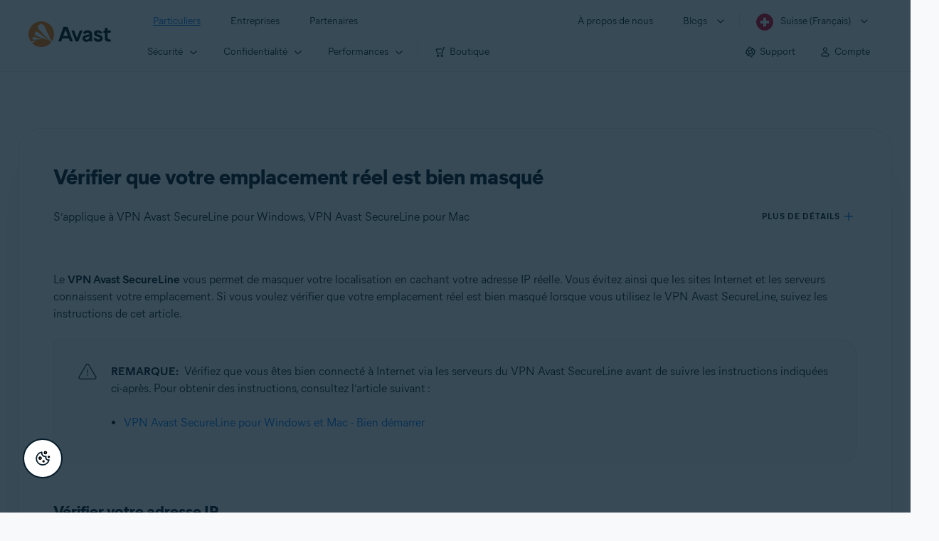

--- FILE ---
content_type: text/html;charset=UTF-8
request_url: https://support.avast.com/fr-ch/article/79/
body_size: 55890
content:

<!DOCTYPE HTML>
<html lang="fr" lang="fr">
    <head>
<script src="/static/111213/js/perf/stub.js" type="text/javascript"></script><script src="/faces/a4j/g/3_3_3.Finalorg.ajax4jsf.javascript.AjaxScript?rel=1768675031000" type="text/javascript"></script><script src="/jslibrary/1752551382258/ui-sfdc-javascript-impl/SfdcCore.js" type="text/javascript"></script><script src="/jslibrary/1746634855258/sfdc/IframeThirdPartyContextLogging.js" type="text/javascript"></script><script src="/resource/1744102234000/avast_resources/js/jquery-3.6.1.min.js" type="text/javascript"></script><script src="/static/111213/js/picklist4.js" type="text/javascript"></script><script src="/jslibrary/1686615502258/sfdc/VFState.js" type="text/javascript"></script><link class="user" href="/resource/1744102234000/avast_resources/style/avast_css_core.min.css" rel="stylesheet" type="text/css" /><link class="user" href="/resource/1744102234000/avast_resources/style/avast_css_article.min.css" rel="stylesheet" type="text/css" /><link class="user" href="/resource/1748518006000/avast_automation_resources/css/header.css" rel="stylesheet" type="text/css" /><script src="/jslibrary/1647410351258/sfdc/NetworkTracking.js" type="text/javascript"></script><script>try{ NetworkTracking.init('/_ui/networks/tracking/NetworkTrackingServlet', 'network', '066b0000001WOan'); }catch(x){}try{ NetworkTracking.logPageView();}catch(x){}</script><script>(function(UITheme) {
    UITheme.getUITheme = function() { 
        return UserContext.uiTheme;
    };
}(window.UITheme = window.UITheme || {}));</script><meta HTTP-EQUIV="PRAGMA" CONTENT="NO-CACHE" />
<meta HTTP-EQUIV="Expires" content="Mon, 01 Jan 1990 12:00:00 GMT" />

        <link href="/resource/1631772097000/AVAST_fav_icon" rel="icon shortcut" /><span id="j_id0:j_id2:j_id3:j_id6">
       <script data-script-info="CHEQ Cookie Consent -- Brand: Avast -- Script Type: DEV" src="https://nexus.ensighten.com/symantec/avast_web/Bootstrap.js"></script></span>
    
    <script>
        window.sdl = window.sdl || [];

        window.addEventListener("error", function(e){
            sdl.push({
                system: {
                    error: {
                        code: "",
                        message: e.lineno + " (" + e.colno + ") - " + e.message,
                        type: "script",
                        description: e.filename
                    }
                },
                event: "system.error"
            });
        });
    </script>
    <script src="/resource/1744102234000/avast_resources/js/sdl.min.js"></script>
        <title>Comment v&eacute;rifier si votre emplacement r&eacute;el est bien masqu&eacute; | Avast</title>

    
    <script src="/resource/1744102234000/avast_resources/js/avast.min.js"></script>
    
    <script src="/resource/1713355349000/QualtricsJSAvast"></script>
    

    <meta content="text/html; charset=UTF-8" http-equiv="Content-Type" />
    <meta content="width=device-width, initial-scale=1.0" name="viewport" />
    <meta content="telephone=no" name="format-detection" />

    <meta content="Instructions d&eacute;taill&eacute;es pour v&eacute;rifier que votre v&eacute;ritable emplacement est masqu&eacute; lorsque vous utilisez le VPN Avast SecureLine." name="description" />

    
    <meta content="HC-BQFzo6kzQvIaSeSqThgPgILFxvWov4MciSVYc9v0" name="google-site-verification" />

    
    <meta content="V&eacute;rifier que votre emplacement r&eacute;el est bien masqu&eacute; | Support Avast officiel" property="og:title" />
    <meta content="Instructions d&eacute;taill&eacute;es pour v&eacute;rifier que votre v&eacute;ritable emplacement est masqu&eacute; lorsque vous utilisez le VPN Avast SecureLine." property="og:description" />
    <meta content="/resource/1744102234000/avast_resources/img/avast-logo-social.webp" property="og:image" />

    
        
    <meta content="default-src 'self'; script-src 'self' 'unsafe-eval' 'unsafe-inline' https://static.lightning.force.com/swe34/auraFW/javascript/ZzhjQmRxMXdrdzhvS0RJMG5qQVdxQTdEcXI0cnRHWU0zd2xrUnFaakQxNXc5LjMyMC4y/aura_prod.js https://b.static.lightning.force.com/swe2s.sfdc-cehfhs/auraFW/javascript/VFJhRGxfRlFsN29ySGg2SXFsaUZsQTFLcUUxeUY3ZVB6dE9hR0VheDVpb2cxMy4zMzU1NDQzMi4yNTE2NTgyNA/aura_prod.js https://b.static.lightning.force.com/swe2s.sfdc-cehfhs/auraFW/javascript/THl4S21tS3lfX1VPdk83d1ZYQXI4UUo4d1c2djVyVVc3NTc1a1lKNHV4S3cxMy4zMzU1NDQzMi4yNTE2NTgyNA/aura_prod.js  https://static.lightning.force.com/swe2s.sfdc-cehfhs/auraFW/javascript/c1ItM3NYNWFUOE5oQkUwZk1sYW1vQWg5TGxiTHU3MEQ5RnBMM0VzVXc1cmcxMS4zMjc2OC4z/aura_prod.js https://static.lightning.force.com/swe34.sfdc-cehfhs/auraFW/javascript/c1ItM3NYNWFUOE5oQkUwZk1sYW1vQWg5TGxiTHU3MEQ5RnBMM0VzVXc1cmcxMS4zMjc2OC4z/aura_prod.js https://static.lightning.force.com/swe34.sfdc-cehfhs/auraFW/javascript/eUNJbjV5czdoejBvRlA5OHpDU1dPd1pMVExBQkpJSlVFU29Ba3lmcUNLWlE5LjMyMC4y/aura_prod.js https://znb3hblkjhhpwrz9k-gendigital.siteintercept.qualtrics.com/ https://siteintercept.qualtrics.com/ https://*.salesforceliveagent.com/ https://*.ensighten.com/ https://static3.avast.com/  https://avast.my.site.com/ https://avast.my.salesforce-sites.com/ https://*.avast.com/ https://nortonlifelock.egain.cloud https://*.google-analytics.com   https://*.googletagmanager.com/ https://*.analytics-egain.com/ https://www.gstatic.com/ https://www.google.com     https://enable.customerjourney.com/ https://cdn.cookielaw.org/; object-src 'self' https://*.salesforceliveagent.com https://avast.my.site.com    https://avast.my.salesforce-sites.com https://*.avast.com; style-src 'self' 'unsafe-inline' https://*.salesforceliveagent.com https://avast.my.site.com https://avast.my.salesforce-sites.com https://*.avast.com; img-src 'self' data:  https://avast.file.force.com https://siteintercept.qualtrics.com/ https://*.salesforceliveagent.com https://avast.my.site.com https://avast.my.salesforce-sites.com https://*.avast.com https://cdn.cookielaw.org https://*.google-analytics.com https://*.googletagmanager.com https://www.google.com  https://*.google.com  https://*.google.ad  https://*.google.ae  https://*.google.com.af  https://*.google.com.ag  https://*.google.al  https://*.google.am  https://*.google.co.ao  https://*.google.com.ar  https://*.google.as  https://*.google.at  https://*.google.com.au  https://*.google.az  https://*.google.ba  https://*.google.com.bd  https://*.google.be  https://*.google.bf  https://*.google.bg  https://*.google.com.bh  https://*.google.bi  https://*.google.bj  https://*.google.com.bn  https://*.google.com.bo  https://*.google.com.br  https://*.google.bs  https://*.google.bt  https://*.google.co.bw  https://*.google.by  https://*.google.com.bz  https://*.google.ca  https://*.google.cd  https://*.google.cf  https://*.google.cg  https://*.google.ch  https://*.google.ci  https://*.google.co.ck  https://*.google.cl  https://*.google.cm  https://*.google.cn  https://*.google.com.co  https://*.google.co.cr  https://*.google.com.cu  https://*.google.cv  https://*.google.com.cy  https://*.google.cz  https://*.google.de  https://*.google.dj  https://*.google.dk  https://*.google.dm  https://*.google.com.do  https://*.google.dz  https://*.google.com.ec  https://*.google.ee  https://*.google.com.eg  https://*.google.es  https://*.google.com.et  https://*.google.fi  https://*.google.com.fj  https://*.google.fm  https://*.google.fr  https://*.google.ga  https://*.google.ge  https://*.google.gg  https://*.google.com.gh  https://*.google.com.gi  https://*.google.gl  https://*.google.gm  https://*.google.gr  https://*.google.com.gt  https://*.google.gy  https://*.google.com.hk  https://*.google.hn  https://*.google.hr  https://*.google.ht  https://*.google.hu  https://*.google.co.id  https://*.google.ie  https://*.google.co.il  https://*.google.im  https://*.google.co.in  https://*.google.iq  https://*.google.is  https://*.google.it  https://*.google.je  https://*.google.com.jm  https://*.google.jo  https://*.google.co.jp  https://*.google.co.ke  https://*.google.com.kh  https://*.google.ki  https://*.google.kg  https://*.google.co.kr  https://*.google.com.kw  https://*.google.kz  https://*.google.la  https://*.google.com.lb  https://*.google.li  https://*.google.lk  https://*.google.co.ls  https://*.google.lt  https://*.google.lu  https://*.google.lv  https://*.google.com.ly  https://*.google.co.ma  https://*.google.md  https://*.google.me  https://*.google.mg  https://*.google.mk  https://*.google.ml  https://*.google.com.mm  https://*.google.mn  https://*.google.com.mt  https://*.google.mu  https://*.google.mv  https://*.google.mw  https://*.google.com.mx  https://*.google.com.my  https://*.google.co.mz  https://*.google.com.na  https://*.google.com.ng  https://*.google.com.ni  https://*.google.ne  https://*.google.nl  https://*.google.no  https://*.google.com.np  https://*.google.nr  https://*.google.nu  https://*.google.co.nz  https://*.google.com.om  https://*.google.com.pa  https://*.google.com.pe  https://*.google.com.pg  https://*.google.com.ph  https://*.google.com.pk  https://*.google.pl  https://*.google.pn  https://*.google.com.pr  https://*.google.ps  https://*.google.pt  https://*.google.com.py  https://*.google.com.qa  https://*.google.ro  https://*.google.ru  https://*.google.rw  https://*.google.com.sa  https://*.google.com.sb  https://*.google.sc  https://*.google.se  https://*.google.com.sg  https://*.google.sh  https://*.google.si  https://*.google.sk  https://*.google.com.sl  https://*.google.sn  https://*.google.so  https://*.google.sm  https://*.google.sr  https://*.google.st  https://*.google.com.sv  https://*.google.td  https://*.google.tg  https://*.google.co.th  https://*.google.com.tj  https://*.google.tl  https://*.google.tm  https://*.google.tn  https://*.google.to  https://*.google.com.tr  https://*.google.tt  https://*.google.com.tw  https://*.google.co.tz  https://*.google.com.ua  https://*.google.co.ug  https://*.google.co.uk  https://*.google.com.uy  https://*.google.co.uz  https://*.google.com.vc  https://*.google.co.ve  https://*.google.co.vi  https://*.google.com.vn  https://*.google.vu  https://*.google.ws  https://*.google.rs  https://*.google.co.za  https://*.google.co.zm  https://*.google.co.zw  https://*.google.cat; frame-src 'self' https://www.googletagmanager.com https://gendigital.qualtrics.com https://*.salesforceliveagent.com https://avast.my.site.com https://www.google.com https://avast.my.salesforce-sites.com https://*.avast.com https://*.avg.com https://www.gstatic.com/ https://*.g.doubleclick.net https://*.analytics.google.com https://www.google.com https://*.analytics-egain.com https://*.sandbox.my.salesforce-sites.com https://*.avast.com https://fonts.gstatic.com/;  connect-src 'self' https://siteintercept.qualtrics.com/ https://*.salesforceliveagent.com https://avast.my.site.com https://avast.my.salesforce-sites.com https://*.avast.com https://nortonlifelock.egain.cloud https://cdn.cookielaw.org https://*.ensighten.com https://*.google-analytics.com https://analytics.google.com https://*.analytics.google.com https://*.googletagmanager.com https://*.g.doubleclick.net https://www.google.com https://*.analytics-egain.com https://enable.customerjourney.com/  https://*.google.com https://*.google.ad  https://*.google.ae  https://*.google.com.af  https://*.google.com.ag  https://*.google.al  https://*.google.am  https://*.google.co.ao  https://*.google.com.ar  https://*.google.as  https://*.google.at  https://*.google.com.au  https://*.google.az  https://*.google.ba  https://*.google.com.bd  https://*.google.be  https://*.google.bf  https://*.google.bg  https://*.google.com.bh  https://*.google.bi  https://*.google.bj  https://*.google.com.bn  https://*.google.com.bo  https://*.google.com.br  https://*.google.bs  https://*.google.bt  https://*.google.co.bw  https://*.google.by  https://*.google.com.bz  https://*.google.ca  https://*.google.cd  https://*.google.cf  https://*.google.cg  https://*.google.ch  https://*.google.ci  https://*.google.co.ck  https://*.google.cl  https://*.google.cm  https://*.google.cn  https://*.google.com.co  https://*.google.co.cr  https://*.google.com.cu  https://*.google.cv  https://*.google.com.cy  https://*.google.cz  https://*.google.de  https://*.google.dj  https://*.google.dk  https://*.google.dm  https://*.google.com.do  https://*.google.dz  https://*.google.com.ec  https://*.google.ee  https://*.google.com.eg  https://*.google.es  https://*.google.com.et  https://*.google.fi  https://*.google.com.fj  https://*.google.fm  https://*.google.fr  https://*.google.ga  https://*.google.ge  https://*.google.gg  https://*.google.com.gh  https://*.google.com.gi  https://*.google.gl  https://*.google.gm  https://*.google.gr  https://*.google.com.gt  https://*.google.gy  https://*.google.com.hk  https://*.google.hn  https://*.google.hr  https://*.google.ht  https://*.google.hu  https://*.google.co.id  https://*.google.ie  https://*.google.co.il  https://*.google.im  https://*.google.co.in  https://*.google.iq  https://*.google.is  https://*.google.it  https://*.google.je  https://*.google.com.jm  https://*.google.jo  https://*.google.co.jp  https://*.google.co.ke  https://*.google.com.kh  https://*.google.ki  https://*.google.kg  https://*.google.co.kr  https://*.google.com.kw  https://*.google.kz  https://*.google.la  https://*.google.com.lb  https://*.google.li  https://*.google.lk  https://*.google.co.ls  https://*.google.lt  https://*.google.lu  https://*.google.lv  https://*.google.com.ly  https://*.google.co.ma  https://*.google.md  https://*.google.me  https://*.google.mg  https://*.google.mk  https://*.google.ml  https://*.google.com.mm  https://*.google.mn  https://*.google.com.mt  https://*.google.mu  https://*.google.mv  https://*.google.mw  https://*.google.com.mx  https://*.google.com.my  https://*.google.co.mz  https://*.google.com.na  https://*.google.com.ng  https://*.google.com.ni  https://*.google.ne  https://*.google.nl  https://*.google.no  https://*.google.com.np  https://*.google.nr  https://*.google.nu  https://*.google.co.nz  https://*.google.com.om  https://*.google.com.pa  https://*.google.com.pe  https://*.google.com.pg  https://*.google.com.ph  https://*.google.com.pk  https://*.google.pl  https://*.google.pn  https://*.google.com.pr  https://*.google.ps  https://*.google.pt  https://*.google.com.py  https://*.google.com.qa  https://*.google.ro  https://*.google.ru  https://*.google.rw  https://*.google.com.sa  https://*.google.com.sb  https://*.google.sc  https://*.google.se  https://*.google.com.sg  https://*.google.sh  https://*.google.si  https://*.google.sk  https://*.google.com.sl  https://*.google.sn  https://*.google.so  https://*.google.sm  https://*.google.sr  https://*.google.st  https://*.google.com.sv  https://*.google.td  https://*.google.tg  https://*.google.co.th  https://*.google.com.tj  https://*.google.tl  https://*.google.tm  https://*.google.tn  https://*.google.to  https://*.google.com.tr  https://*.google.tt  https://*.google.com.tw  https://*.google.co.tz  https://*.google.com.ua  https://*.google.co.ug  https://*.google.co.uk  https://*.google.com.uy  https://*.google.co.uz  https://*.google.com.vc  https://*.google.co.ve  https://*.google.co.vi  https://*.google.com.vn  https://*.google.vu  https://*.google.ws  https://*.google.rs  https://*.google.co.za  https://*.google.co.zm  https://*.google.co.zw  https://*.google.cat" http-equiv="Content-Security-Policy" />

    <link href="/resource/1631772097000/AVAST_fav_icon" rel="icon" type="image/svg+xml" />

    <meta content="HDvQENtB3klaadSqitR6HB5oN6t2gzFY-aT5vaRSdkQ" name="google-site-verification" />
        <link href="https://support.avast.com/fr-ch/article/check-vpn-location/" rel="canonical" />
                <link href="https://support.avast.com/en-us/article/check-vpn-location/" hreflang="en-us" rel="alternate" />
                <link href="https://support.avast.com/en-ca/article/check-vpn-location/" hreflang="en-ca" rel="alternate" />
                <link href="https://support.avast.com/en-gb/article/check-vpn-location/" hreflang="en-gb" rel="alternate" />
                <link href="https://support.avast.com/en-au/article/check-vpn-location/" hreflang="en-au" rel="alternate" />
                <link href="https://support.avast.com/en-za/article/check-vpn-location/" hreflang="en-za" rel="alternate" />
                <link href="https://support.avast.com/en-ae/article/check-vpn-location/" hreflang="en-ae" rel="alternate" />
                <link href="https://support.avast.com/en-id/article/check-vpn-location/" hreflang="en-id" rel="alternate" />
                <link href="https://support.avast.com/en-in/article/check-vpn-location/" hreflang="en-in" rel="alternate" />
                <link href="https://support.avast.com/en-my/article/check-vpn-location/" hreflang="en-my" rel="alternate" />
                <link href="https://support.avast.com/en-nz/article/check-vpn-location/" hreflang="en-nz" rel="alternate" />
                <link href="https://support.avast.com/en-ph/article/check-vpn-location/" hreflang="en-ph" rel="alternate" />
                <link href="https://support.avast.com/en-sg/article/check-vpn-location/" hreflang="en-sg" rel="alternate" />
                <link href="https://support.avast.com/fr-fr/article/check-vpn-location/" hreflang="fr-fr" rel="alternate" />
                <link href="https://support.avast.com/fr-ca/article/check-vpn-location/" hreflang="fr-ca" rel="alternate" />
                <link href="https://support.avast.com/fr-be/article/check-vpn-location/" hreflang="fr-be" rel="alternate" />
                <link href="https://support.avast.com/fr-ch/article/check-vpn-location/" hreflang="fr-ch" rel="alternate" />
                <link href="https://support.avast.com/cs-cz/article/check-vpn-location/" hreflang="cs-cz" rel="alternate" />
                <link href="https://support.avast.com/cs-sk/article/check-vpn-location/" hreflang="cs-sk" rel="alternate" />
                <link href="https://support.avast.com/de-de/article/check-vpn-location/" hreflang="de-de" rel="alternate" />
                <link href="https://support.avast.com/de-ch/article/check-vpn-location/" hreflang="de-ch" rel="alternate" />
                <link href="https://support.avast.com/es-es/article/check-vpn-location/" hreflang="es-es" rel="alternate" />
                <link href="https://support.avast.com/es-ar/article/check-vpn-location/" hreflang="es-ar" rel="alternate" />
                <link href="https://support.avast.com/es-cl/article/check-vpn-location/" hreflang="es-cl" rel="alternate" />
                <link href="https://support.avast.com/es-co/article/check-vpn-location/" hreflang="es-co" rel="alternate" />
                <link href="https://support.avast.com/es-us/article/check-vpn-location/" hreflang="es-us" rel="alternate" />
                <link href="https://support.avast.com/es-mx/article/check-vpn-location/" hreflang="es-mx" rel="alternate" />
                <link href="https://support.avast.com/it-it/article/check-vpn-location/" hreflang="it-it" rel="alternate" />
                <link href="https://support.avast.com/ru-ru/article/check-vpn-location/" hreflang="ru-ru" rel="alternate" />
                <link href="https://support.avast.com/ru-ua/article/check-vpn-location/" hreflang="ru-ua" rel="alternate" />
                <link href="https://support.avast.com/ru-kz/article/check-vpn-location/" hreflang="ru-kz" rel="alternate" />
                <link href="https://support.avast.com/nl-nl/article/check-vpn-location/" hreflang="nl-nl" rel="alternate" />
                <link href="https://support.avast.com/nl-be/article/check-vpn-location/" hreflang="nl-be" rel="alternate" />
                <link href="https://support.avast.com/pl-pl/article/check-vpn-location/" hreflang="pl-pl" rel="alternate" />
                <link href="https://support.avast.com/pt-br/article/check-vpn-location/" hreflang="pt-br" rel="alternate" />
                <link href="https://support.avast.com/pt-pt/article/check-vpn-location/" hreflang="pt-pt" rel="alternate" />
                <link href="https://support.avast.com/ja-jp/article/check-vpn-location/" hreflang="ja-jp" rel="alternate" />
            <link href="https://support.avast.com/en-us/article/check-vpn-location/" hreflang="x-default" rel="alternate" />

    
    <link crossorigin="anonymous" href="https://www.google-analytics.com/" rel="preconnect" />
    <link crossorigin="anonymous" href="https://www.googletagmanager.com/" rel="preconnect" />

    
    <script>(function (w, d, s, l, i) {            
w[l] = w[l] || []; w[l].push({                
'gtm.start':
                    new Date().getTime(), event: 'gtm.js'            
}); var f = d.getElementsByTagName(s)[0],
                j = d.createElement(s), dl = l != 'dataLayer' ? '&l=' + l : ''; j.async = true; j.src =
                    'https://www.googletagmanager.com/gtm.js?id=' + i + dl; f.parentNode.insertBefore(j, f);
        })(window, document, 'script', 'sdl', 'GTM-WPC6R3K');</script>
    

    <script>
        sdl.push({
            session: {
                countryCode: "CH",
                secChUa: function () { return navigator.userAgentData !== undefined && navigator.userAgentData.brands.length > 0 ? navigator.userAgentData.brands : [] }(),
                platform: 'MAC_OS',
                mobile: 'false'
            },
            server: {
                provider: "Salesforce",
                platform: "web",
                env: "prod",
                dataCenter: "-",
                sdlVersion: "2021-05-05/v1"
            },
        });

        var a = new URLSearchParams(window.location.search)

        const kbParams = (function (data) {

            var result = 'no categories selected';
            try {

                if (Array.isArray(data) === false || data.length === 0) return ''; // Check if the received data is in array and if 
                const resultObj = {
                    'xm_journey': 'N/A',
                    'product': 'N/A',
                    'article_type': 'N/A',
                    'user_group': 'N/A'
                }; // default

                const dataCategories = {
                    'xm_journey': [],
                    'product': [],
                    'article_type': [],
                    'user_group': []
                }
                data.forEach(category => {

                    if (category.length < 2) return; // Ignore if first element is not 'Data Categories' or the array length is less
                    const key = category[0].toLowerCase().replace(/\s+/g, '_'); // Format key
                    category.shift()
                    dataCategories[key].push(category)
                });


                for (var cat in dataCategories) {

                    var firstCategory = ''
                    var br = 1
                    dataCategories[cat].forEach(dataCategory => {
                        if (br === 0) return
                        if (dataCategory.length === 1 || dataCategory.length === 2) {
                            if (dataCategory.length == 2) {
                                if (!firstCategory || (firstCategory && dataCategory[0].indexOf(firstCategory) > -1)) {
                                    resultObj[cat] = dataCategory.join(' > ')
                                    br = 0
                                }
                            } else {
                                firstCategory = dataCategory[0]
                                resultObj[cat] = dataCategory[0]
                            }
                        }

                    })
                }

                result = resultObj['xm_journey'] + '--' + resultObj['product'] + '--' + resultObj['article_type'] + '--' + resultObj['user_group'];
                return result;
            } catch (err) {
                return 'categorization failed'
            }


        })([['Product', 'Privacy Protection', 'VPN'], ['XM Journey', 'Onboard & Use', 'Feature Usage'], ['Article Type', 'Instructional', 'Product Usage'], ['User Group', 'Support Portal']])


        sdl.push({
            event: "screen",
            screen: {
                location: {
                    url: window.location.search ? function (a) {
                        for (var b = ["ASWPARAM", "aswparam", "_ga"], c = 0; c < b.length; c++) a["delete"](b[c]);
                        return window.location.host + window.location.pathname + "?" + a.toString()
                    }(a) : window.location.host + window.location.pathname,
                    woParams: window.location.host + window.location.pathname,
                    protocol: window.location.protocol.replace(":", ""),
                    path: window.location.pathname,
                    hostname: 'support.avast.com',
                    hash: window.location.hash,
                    params: window.location.search ? Object.fromEntries(a) : {}
                },
                locale: 'fr-ch',
                screenCategory: 'support',
                title: document.title,
                type: 'support Article'.toLowerCase(),
                name: 'check-vpn-location',
                lineOfBusiness: 'Consumer',
                screenId: '',
                kbCategories: {
                        brand: ''.includes(';')
                            ? ''.split(';').map(p => p.trim())
                            : [''],
                        userjourney: '',
                        platforms: ''.includes(';')
                            ? ''.split(';').map(p => p.trim())
                            : [''],
                        subscription: ''.includes(';')
                            ? ''.split(';').map(p => p.trim())
                            : [''],
                        "categories": kbParams
                }
            }
        });
        if (true) {
            function removeUnwantedParamsFromLink(a) {
                var b = window.location.hash,
                    c = new URL(a),
                    d = new URLSearchParams(c.search),
                    e = ["ASWPARAM", "aswparam", "_ga"];
                c.search = "";
                for (var f = c.toString().split("#")[0], g = 0; g < e.length; g++) d["delete"](e[g]);
                return f + "?" + d.toString() + b
            }

            window.addEventListener('DOMContentLoaded', (event) => {
                var elements = document.querySelectorAll('a.dl.external-link');
                for (var i = 0; i < elements.length; i++) {
                    elements[i].addEventListener('click', function (event) {
                        sdl.push({
                            "user": {
                                "download": {
                                    "products": [
                                        {
                                            campaign: '',
                                            campaignMarker: '',
                                            sku: '',
                                            maintenance: 0,
                                            seats: 1,
                                            quantity: 1,
                                            currencyCode: "USD",
                                            category: "Consumer",
                                            price: 0,
                                            tax: 0,
                                            brand: "avast",
                                            link: removeUnwantedParamsFromLink(event.target.href),
                                            offerType: "download",
                                            localPrice: 0,
                                            localTax: 0
                                        }
                                    ]
                                }
                            },
                            "event": "user.download.products"
                        });
                    });
                }
            });
        }
    </script>

    
    <script>
    /*! Declare GTM dataLayer */
    window.dataLayer = window.dataLayer || [];
    /*! Dimensions to dataLayer */
    dataLayer.push({
        'contentLocale': 'fr-ch', // Replace with correct language locale
        'pageName': 'Avast Support',
        'contentGroup': '(other)',
  "articleProductCategory" : [ "Avast SecureLine VPN", "Avast SecureLine VPN for Mac" ],
  "articleType" : [ "Technical Issues" ]

    });
    </script>
        
    
    <script>(function(w,d,s,l,i){w[l]=w[l]||[];w[l].push({'gtm.start':
    new Date().getTime(),event:'gtm.js'});var f=d.getElementsByTagName(s)[0],
    j=d.createElement(s),dl=l!='dataLayer'?'&l='+l:'';j.async=true;j.src=
    'https://www.googletagmanager.com/gtm.js?id='+i+dl;f.parentNode.insertBefore(j,f);
    })(window,document,'script','dataLayer','GTM-K6Z7XWM');</script>
    

    <script type="application/ld+json">
        {
            "@context": "https://schema.org",
            "@type": "Organization",
            "url": "https://www.avast.com/",
            "logo": "/resource/1744102234000/avast_resources/img/avast-logo-social.webp"
        }
    </script>
     <body>
          <div id="ZN_b3HblKJHhPwrz9k"></div>
    </body>
        
        <link crossorigin="anonymous" href="https://static.avast.com" rel="preconnect" />
        
        <script src="/resource/1744102234000/avast_resources/js/article-scripts.min.js"></script>
    </head>
    <body class="fr-ch first-menu-for-home">
<form id="j_id0:j_id40" name="j_id0:j_id40" method="post" action="/avast_article" enctype="application/x-www-form-urlencoded">
<input type="hidden" name="j_id0:j_id40" value="j_id0:j_id40" />
<script id="j_id0:j_id40:j_id41" type="text/javascript">anchorToCtrl=function(anchorParam){A4J.AJAX.Submit('j_id0:j_id40',null,{'similarityGroupingId':'j_id0:j_id40:j_id41','oncomplete':function(request,event,data){hideLoadingbarOnBackendIsDone();},'parameters':{'anchorParam':(typeof anchorParam!='undefined'&&anchorParam!=null)?anchorParam:'','j_id0:j_id40:j_id41':'j_id0:j_id40:j_id41'} } )};
</script><span id="j_id0:j_id40:dummyPanel"></span><div id="j_id0:j_id40:j_id502"></div>
</form><span id="ajax-view-state-page-container" style="display: none"><span id="ajax-view-state" style="display: none"><input type="hidden"  id="com.salesforce.visualforce.ViewState" name="com.salesforce.visualforce.ViewState" value="i:[base64]//6IBA5etYDPrMQ66CzrV4E28yLyrmkLgDh6bbgms//zaJx51egZx+yy+VWIdNvgOkeaeoKu8Vk/iNRKhFmQzxVRXtGqYnRJCORA6CfubEAo5spvlZdVYlOVWhXU4d67n4BUOvZJ9D+5wZJ1XyHK3SuFfINieVEMW28b2LxyHaBLnpiakPA3wtA2829+N8uRbUFIiiczIhjGhoityToSC5g0h3HC0TWyVEjbcJSzsKF49GQqxrM+sBD3dm2/hTh18gh1lQBU3ek+7RW6INJdgB1Wb24DN9UhJt9NhZik559KefgLaV+kzdLFZUyypKqb2L8dV63SN3RNtv0EfhUAWsJJKE0O8dP1zWeHmXbad0lHkCEMxdF/hxyyc0PhyHyKha1t11lrp163JVrUQ8xlygWlzUoHSJP1mpulQxuVFX/ejafHcF2qYwDZHRRbykVeO59Wz9bBl7aqm9xB2h4c10yGVQLBDzR9+8cf5m4p9JDXO8pVq8BOeEyzkvfGQwoKUario8WwYbH6q7CG7e4SeFLFTDlt3RoUIsaBW/LRw/ySXzxEAk1oxuiXZ6p+F0xGtkQzixWwrYJ2occm1CcoRZlP/ZGOboSoqKejghsE6eMboZbtX4pTmsweIx5Mx5s7w7XhuGGIs8M3NXrEhtiaCSpdC9Fdhhsle/BsMYwEpzHkxTdJwuElzACBolVAXIfohlnsMOZsg0+ICx4cGV7tbR058JQTzYUXBptTS3OnD5QDxdtmfw2PxpsB2c5XxQXcrqJVGxCqqZb6XZDNgeS67r3aBTj+PlJ94oxISV0DyesisskgpIF3KG8Bvo9jyWwwtkU/JDcP60TcAGhqpSR+9qnKyliZmTzJUbhlRE0DOOYWXOK+4J5O+ziuSypxn79rqdBb9H7Gtmk6AEWFQBUVW4vPelhgoj2Zaz9tHn6PZOFe/ysPfza3e/JaGKwyZn4VTbTab7tFOAyzODxRFydbJR2VnX+lGQ0M7BoALrKi61Pus6gqJt0iY/hCmJoGV8f5GjSvkSkhBDEj61PdykOmrvmv0/BV05jzqNkk2ig8zv6feYIeUmJi6hq0VRJEafIayV+n12gy1GExq4GT3Vk/UhKGHcNvVQijWMvW3r3hkt3/IY0mY715YAPTg2+Tlevux60zoyW35UyU69UFEyETCGcFbeQCpsbfnaXZkqRBoaazbcz4vvjsrU6nAc33V719v5oTFFt0HiY1iq6VmNCLUMWYrAcW5gatk5VZ79MG0yqvSJsGBH24WeQkZG2hblf6hMN2CIRSJPhditerVpjjWdOp+OUmY7que70/5S0U7csBpjQGJatOBxHCspWXDtuSVA/I/bkUhbXJLXPitBWl2/zfLljp4oR8pSUoqUVGB5z4gk5eC1JBrKKffMehgJ6BvJ1fZ5pa72VGVioPipF4lXoCWe3I1j5vmC4+0t8BkizWAJREb4LkZ+m+iov3I9S0I+W2sfbo52MgVGG2JB6nH/HKz7PdiqED772zcBW6lU7WRqoY4heln5M4TpHF0ibpcj6EzfW0K0qo5qxFrMzEqGVZh1mqvLF7YiYP5ZLa9GyP3r2yIYjG1HV/yMlBYcb1IsstTRU7IyHT2dwgIayCGD+fBL0JlNPliRvCsdWphafrqCFsCGSUpdqx9onynA2UUpWoGD7gtqGDJlaMk+ZqC8Zk09R4qsA66UKcdxdmfonfxUr1mgGhy47MPByavgxB+QJ7qUsqqo9xjWhFUJAcQJyCsOXZlKgH8W8Uc/isis3KDUqvmEDoAB1JpEmH4Qk1VUjWDJqSsvesgNoeqR7DT8MT8XZN6ckkNk79WleGlzoUnM0T9c/p9zwPupnLrOn94hAdP9Ziw1Ua0D1qf7iOxq4WYu49xHtMa8GRmuo9Fdz31D0KzEvv61tSG/0jPmUy0qQohuqfH1QB1DA6LFhSUMfGiRF3hDHo+D8/cNmWIf/6tXO3QAYVJ8SBgtBueaTGpE7LN5uVTigejeh86FcK87O0vxfWadOE98P7opMK8dLX7Z85Nw7j/2wrr+yfV2IPJa/[base64]/RHy04VsmSzel7aGPF3HGAo4IXFBzx2r0ip6pw+IYLgRfnAqHOiov8ZqZLUOqrNyL0F2apyr9FvRco/1Hv+lu9g4ywPE0Xfu9UJJF/OgewFXapeGqTqb3PTmGOl6LoJfLk7UF/b0B12dLVmMWmXs2Y6UQbRRQyz5dQd7x4KJrUPZLtdtWV3GsAEw4nbdQoJFfvVDA+xL12MhOUD+pFquVPfYTqDdP3OmI7ZAt8YJegNIXFFCNd/kpvZZqoIKNZlINr2N3xvve8pdfyGJY6AfCA4jNgA8O8W5jLNQTV221utU4o8knpGdnbHQyZ5i6XHqj0TgNG/rXkLm3OvwfaFqE9GoMdqqr+3OQlxvhZrrSdBGuS55+w1jKLU92yNuLjwz+34D6Gp9QCGJVVmlOicfyWkxHWH9jGGNANnD2jvJSxNTZSpGnPWQc3tMcAm6B0NeYnC+td/dGk7PyXr+tnnUpV5ZiuneTejgWfDpCV8rMKJ8XswMZtZOqYol/CmYRmzGBx0I5OKsWBeRmso0oT+hpKf7YCGgpjYrv4RQjIOVzIYD+TkemlnoDSWdj25dBYthfUsuXF0QJCQPj56ZUQHFr4/WvoUy+7nWh9p0UYQ90sQnxLoE7741RPIZQpaQEk8mhGtoCi7Dil32/qPjetcu86C3TxFZqhlmjXdCyOoW2+n6X0YUpfUd3VZHAh5lWUa40+YXc8AOF0yBv/liinVap+gXMQY0PcDYr+/GAE7wVI1V8Pgqfg4AR719/ExuIOugmt6JAfGmOCCfJO5ObWr2KV1QWIyeLdf4dUfzmGaWCPQi1m0lV4tNygVVuRtaARYfjxwf5S8BIYz0TR4dmkGqWKqhN9v0TEcJIQM2V+7f9S9AEWDHB4vqW3oVGrqSaM/[base64]/PC093LQ/TbNYfIbHAg3bCDFSLCmGDCQGt+G3Rq+bEQyT+i9AQ8m901Sxjbgc02yTy/IslG82UHQTzc9fUuIHlv2GGXoYppiXtYF/F8RjwCM2rE3D6ADK6e79Z1eFwZAajmJRcAoD7+Ow9iMHIderZ/UBm/J6+PT/V8i/Djs0xFJ/QHPPM1nFy4S7ZR7dct/dzzy4c/fUcXlT0HsuIBIoa1Nm5TDPExEOVCJ2N5gIXcD+tPrUe9tGWhYgAIsVEVzR5RSI/[base64]/vts46FaoStd+DFYQqJuurxZvZJ6fIUHXWpKvXTUso420lHTa+hTxTdyf3KXinTu2HkrcRkj+fPzDgczxMYtKbbUzOk/ut+trvI4thA4K6fDYWFJ1Bi9P4b1EX/lkJ53EHSKfqm7a3gmQa0sC39pGyd56zk0i2kaCNS66/NPoPUMu5sYrpf50ZYj+JykolPHA7LKI54WJ4YRo1MYQSPxNm3C6ZWB/wIIfwr4IEAHU5gBOuOFo67Er6K50VpIQq+ybSB0ClD1JsINh0g0oftMHzCSifPlxA3q9hARvbAa/odPeKgNk1vp9bhZ/M75vlmMbGUMPKHVndBuJEgHtxEDOP/gjA89B5x50XBAfGBAw3jyyAYX8m0r8Eg1QTH3SfgXO5bELF4Cm8yLVx/SRSs3FG6RyWDoUXI3okCse0pPYPoWLCjVJ8lGb5pROapODQqm4u09xz6O907EF98HLwyx9ijVh8/tFAgxxogfCSeU4jWzT3qEFKsojSJxB4pxmW/ewqztMB9tpSOeq+HQg+Osy9JGapid8hJD82Fp4/0Kpb8y5KUGmTfqQVYkDJLovS40QvoX5o3kbfYxA+snEg4uldV1EdEg33rNePdoFTXQXE/XSmFb8dFkZgUeyteLTr4mKCxqLqmufn+GiZgq1vYXi+3WdREJshbe6dTwDEifDZi/[base64]/A4YZ79qXpdLNT/UZkFnsbOJ4rBzWSv2mTd6LN8ndbnahLVbKLtG+gk4WHibEv3KH58jx6BQ8C97rkhHDnFnPeay8Dej/IT6TrCNaFmtmdQihMn2fNWdq2lKC/Xh+48hGHI8EAjVKLxCN/mIJcryfZ/wxx8sf7mwj2R+VmUB1kWfLYt/IXAclwXXdDBIbCNtxmgDRCo2bwwSRrKg5Hq4iVmufcKrscwJiv78deNS6vXTanveJTdxBD3D/JkGUeZ6qJLt712kQj2iNng8i+3XoC+rXB+HCvUuVilQIF18UjoVSaVTsligiS4MqMqIqqm2mm5p84xx6GOAV7LpTuK+qj1rdi/P7QfAJNi/s20dPiq/mng+M2r21IfnnO+ztpUfjIAVpyCU05VvpdxJbdETidE67C+I81l21aOa1EW86kD6wjreTvB4rBNFjfINTF3ekFrXC7LTNIRe/Xp423G6Pp+DzNCm09exC/poJwp4pP6AvRUKeiClMW/oqNwDUZSWCZw77IQ629jz50L7mTNLiPlez/VRg/r/o2uSRiDgTfUDyoQEjCR0MDgUPLpzHzYC4FpSYnjbrHBbbXseFK3bEaODCvF4MPdl9h3uMf0Nsmy+3rLYQG/zipFUXhGxlix/b3nqmEO44EDrMK6GMUdVGKdO2y9TRHoKLlqy0NLr9zGZn2po6h66Zkt7bxcTzEimlsyJhYhq64VpqaMUGna1MNtUpPVCdGaxJwTi0z98TPmv9RduwiY6sDhPic0bG2lG44wQmu+7ZkKmk0h3k2OUwtyO7DLcoGsCDAUCpGBGjSphgq6i/ktMg00EhKY5pPm7zSWWf4PtPwkNoFs91Vxjy0FMdLOoxaljgIefcO3j7nlRtzXgXFVuhsnjJcAic32kOPFZk4h/wpC1YCN1qbCpvDpZgaA555kBHC+22hh5nZmymZv6TaBbf5E8PTIi5uDPYgDd06IlZj5bgumm5HYEVkdUIpVr/Ldhdan3QYxggVIjwwgXWexBhptrpw/lV0jDoBgyf/GM6Cq/oStE3TtcYwcu6h3mFzT959M5TNITq3AzNTilrhdjON4SulbiDY2AQDiVFUBvchrfU69I93F3TQiUX1QKMBOHYmjNtrQ0W9ke5fH2K1LHwpJJlCt6D/WwGvocgMV/aA0F1aIviBWmFpe48rkzZL3tzHKJbYMid3QNjDsYM2lbjuqsMBzex6LiU5nYBa9tdfcFrsnLO1pQLIZrfv1TBlBndckq2giEX42kEnJBT0TPiNIYorqLwpZpZvEwhFafA3wf4JIWvdkkWgIOiamBvIvSlZsEnSclRbBT7h0Oqm0FvK5kvZDzOqgV/Bq5TY/5yavnzu7+HGHP6QQ/ytwe63GdPJXGKhB9LDoYvsI4KLM/gL2kFJcGUGu0bGhNw4r/UBGdcvy9H9af8jNYuSLURq8RV0+l9iCN5CkO3qA/U07vEv36FUddEBLny0PUNKFLzIH90Q2ttseCTQ4CnLK45khKuGKS3nxu6EHZ/9w4ncHMnCk1oqZbQo6jbXs0o3JGEMKW92yHWZwHdeyUz0ufxrC1mJsnluGEv0EQMSWkKi0EgkmekBvUJR9SkumJ/Cm6qDpy3KkvNxKHkCCwKLtoNPmBEmtszOeHgaaszq1nMMXDCeYYIXjTZx09qv6w32xALzRMtgui1us3ksOOsEwusLtFQCkm6C4tRN1GBDoOHAyRY8t+BXyLWMWM3W2W9zZEjblCKjVZuDWJR+GiRxpTLnu6Wnor/[base64]/9Pc9l+2vii8PKpjWvWTRkpybxR0soo69mi4h8TZfjH5UAYhX77V3I4MpkuhZ6Xm5EBzVf6znPSJPyf1AV2WOlKHibtV2wZPaN43ak0EShFE+1EPrf+X2MGsBb1Skc4WqgQyznd5T6qEUIba2dfHK1JaJF50B50vDyu2xtu6wC/bT2VQ0F1JiJWKoWe+lYk5JIcLKQBHyHefzpyak15Zy0qGJpnLxtg/1/XyX8dMwljyV0uQnr3VMtLkZbU6i6uUp8y+e8e9pGtZAMX23p3QzfgNhHeGFgscWqBEp76RZpT0ufkMi1NVD3vDZpHrfprAOLvmjoRQ3FooWGs6YBzHfI9JQrY8spadU147FBkcZPJL/L/x+R7GKJyWBQzcGZo2WbEXBopjlzBK2JXfz/2FQ3M02jpqcnHUStbpz9Ph666b5OwH774MKjyjcSPXkpeREUHkwyUcmk4ANXpT6F2GOT17DWbPh/DYRgRybkqQ0pUpttjsyrhTN6bjysN/xXnPbeKKRWi6GynWeaS+PkAp2plUe4uvJmqoNerbViAzpBaChzbnWLJCYfYvkdJv2tL4s+/PP2hsf0ME08JbCkTXjr/wGJk+scNagrxQ82rOSIpsfCq9jWK6eZm4ZAZHmHZwagcZiThPM4KJyucfq3CQJkF2zvNu4p56XzMPPqwj3Pl6XYRgP0+Muf/XcG9yqBKo7lkDDbOyk5PPE+7tMocBvWfJNK3gaKoMzVVtrLEHBprGIcbGYlv0nSjl5WOf8rvxUzwvNnaren8ecvtIS4NQXdXOB8yd262hMUop6P+0/6mziyVZGBJoNOyCiedJ8DffcQPEt9XZ4LwE27GT/mdR2dM03WelrKBsFkSMrOZVlfrSFjXq69Aac9GDh3NSQGQVIjt8c1iAms/XfdC4Y/NhQOqWiTinFHdozgorauBif1p/kwHUDVl5tLUrKxO8323ae7vhnKsJVM/2Y1k4bF6fPOg+wxgRaD4jA72H2WvtT8Bx6ONtWN/g+4/noznlnusrj61IK1+N930HCLTJidVu0CQcRfUIry+fqjlQfnaAgexDadjMzcK+X+qGfayo85HEs2yQICNvKNQZgHNbmE4hZ5tf2VJsxDMZTwtgAX8CG18tYkmB0dN+qgJP20cQ1JUQLhKciHgVIQNY/klUDlUOH8tgrpUeIMRv1qDjvOl0YpDpsdJ12ySx3kGPuqkiv0iWoRPuiX+l92pEgRNUiEw3q5/Hc4x9saJ3Ay2bmNPYMX0zD138L4a5XxwLzy2vFZLCzOZ4GIGoepkcdPcXs/xiZPK+M8I2BqrkZNBRS7775Pp1gcg14IXBHRkAkMzFn13tvNvedDXT6KSriw5/lal+NWgMTIWANLJO+1z2GpIYqTxGnu5tx+2Ik3Ewgq1fTh6RhtBYo3cwxqgsotjitMYGlKJ4Tb4IIN7ON2viM0x+/mob2nTjouj842jWuEuwaxVCfoVcND8T9nwkEPS/tnpzmAPGjft+T3kcV7wHyXJJeLUmBvtdmtRWELjWzwbYLdC49v7BgjFntbmb+kkjjNGNFPr8dyBLLn+irggY0pKhyGW2Xy4y9HHdyo3KbGNRoB7MC3ZrnpomnxMcr/DFoVEXZZGqfb3jkrZfTr45jzx+io9wjNQfzBkjBHRAc7EqaL4poraR1qHqSBakhrpDjAhImp+WbxfKGe8EzAJQtgoJ4/cleSBLhhUTti73lQrA0vYoQF9Klvpzd9wtfQoZX3L0dCOLs9TFvUnzl2EJsXJI1qSTVgUbP7AM2TvJUn1+YsHsui1gDkuTex/tu2AvE6i+C79rXaDLG9mdT4p/[base64]/dGS8Wf6/dW7DdxQc3u6/ChFeYGdHsihXX1PCZaLzhPXcLjfW7cwokJEc1QOXDOKQf3hHNMTSzGVKiT4qElfwGfEqek13ax9VWvzD7UwREhPoIHFv64/9K1s4b6Nuu2SE5euOk4UzHZpiiY9yZLC9XO7142MrIvUcoNLornD7bA5q1ftgvFfhC+zLzWZEj7ZuDgtyU7FHCBQ6OFoHTmM8EhQ3OyiDlTTdO/VivMPGrwn0AI38pej+7PyRKLhrUGqkGutgJ3owfGKi7PHuWmRwodFUSpOpzDsBGaYM1VkMgwAxE//o0NRn3Qq7D6Zfv3ctmc1Gg8qR/kha/UOBZWna52Ua1ITGtzDgVevS9nWTCaWUB51RxPhF/4gzWx8FIIcjvkMqWJhBc9HbwYG1BIzxts/ipxZj4QIaojcxLJtpL8lcvomEdDOiNFyMktmelN21OrwsFKNjPM//dUfiPeSsA7I2VRh1sn68N9TIFGYBbFjumYdblykMjdkpyuIuwRHTTa3Sa2TRZ1oXU4TM3RYFXtvNHdcEqJhAwbFAQTcPEBAH3YhqwhWpH0OIf5BcPkpMxcDAl/lvnGlBGq/buODAUltwyTiEvBt+f1WzTX+i2VsfToD1Jy8Hwdy9q7t6rr/Kg3Iez4aa3HtkZmqaLRdd+zgbASf9s+76ZrCL8PwV+e85vYUUUIJbglQLYOp3kzxuaF/[base64]/+YUoJ7s4G8qAv7L/Twm2xZW9ldraLHentsaa8opq6eytXh4MsEHrOcp3kpfnl418/EqtmmTCtMIHdJ0dEpKeoB6Wvt2MbD1K5dtCsfgX4T3BgX+psERQ0RD6pHZVX7YrRPtUiM8WsfXKKDPu7BVRF2G52CaV5tY1SF7Ch3HgA5pOk+AqM06mQ9vCuOWmjABjFavhdD5cIfxFgYEFzxPE+7THxDsU8Jgt25esqw0v0C/2qx+ldvE30PXynlTV18Gj7knMsD7B9vxSuLb4K/3nRFULw0bU78KcNUl2BlSnV9OBaR4f+q/FfpXEnAQae0pM5HLTaKukYuiHkvAUHoz0k27p+asP6/vXHRgPPz/03rYRVP6kpuGYcjQZaVeVOSKppx6LloLklyNIlXWrgHzw47ZhNkxB1bG4d30CkJ2B5hu8uIxJQWF5ORLylGSp10IH9O/j05hIqPd7A2FpqHTsP7U4vaD32GX0z3LQDPnYcX5uPixaTadssFZ+ZAE33vrOsnn56Mjtb+40J9EhH0BXlq7x1sQ2wslbQ1svQbR+b4y9bN5Lp+2+YFeS03xnhdx/[base64]/hyxUvFIliZ5SF0R0YVC9geE+rpHp/3kKgubD3Rqs494NnH8K/HX7HT2SYrINE9IBBTJKaUG0GidG2Eb0yCyWgaayn1TvDocHrzsZZidG0d54ofIfQe7ORYamoEREI6Sy4HFGbbl/x+0mR8yYmHsrfIvf+O7xB4kFBzGc6MlovMx474EVOG7+rqJ2X/2RrV9FkiecqDzi1CDA1Crpl+YlCNNEy+PxCvyyGx2RHTKpdDLUS8jD/JHjk4v5EPAysuj8LN+eB2sZSPrhQ33RTQkrrGJaMxZqPVZQte6soQunT45RWjy5mE1Ahq6+JoWH4uMeiWZlgNoEMmQPwlZSTKwB/gzbkcBxS2cYX4rwhedY5NAEYg84A3TK379GFcw82Cd1BsPntERxjHWptgF9ENmQFeldMj9AywL4kF7g43n1lw0HS7Q1RA9cuc10p+tCTyCe+OHWuW74sYHxphLfdf7only87MTCCiYjQmq4CgJ2XMMdDsgpheWjOZTL2DA1+9rxMB/j7892V2Yu6UerjQ9ay6edoRqsSQd4+3ZCVud2YfIJtpCQdaZBisZZLQKXs3BcT5AoLqvGsd22H+YHbkoketO7ce9AvbDiHA5u1p4GDAQkRcx0dFOtHkI5MwXOFSyFhTNdjLxnHfzm/[base64]/q55PldqJNEhjZVDCS+dvblKjHmraNt2O8yoFo9ZBMPl9uSYn63r5lIypM0mEfagBEiyZJNm3Mu2SIqWR3oXhzJhBMz9qdzjnC/t+qnFHx7eRnDOlg4vvApXM5Yo5gIz1HL09yAgLcEF/IGmR/ZO117WyPIm3n8FqN6Nd5HrvD78FVMB3TBtgYfZ8E4XhZb9pJYpAMUFB8sjBc86QzjP/7eMekIvRVdiD8UA90t+88j7AoXc6uJFrph8c6Ef0Ao1e4pcdo4O7HL4eGSNjweEcHvQsqUagNwrWo54Hnc2GijYJwoFdhLIQqT9+vop+gminpo5fxmYyYsXq5bN/Eb48RO/C25Z+xfezbgRZS8xVtOTRld5iFW10WQzk9J5lHOz9C9YS6S9RqPf8+GEpaXwttl4Ic5QPJ0ohlJyJEFrJTrNeEhPm+Oczjp3urQR4eDx0/5f+5UgMa2X80JVx4RUumY1sRU3GmXxUvdRQrJ9KyuUuOH6hICAFDjBbRSViXLRmNJHDjnGEa1mpJdS5RLX9Y72h99E3bGFezzH4KTVee1hkjPs/14BWqFNfxG2kCryDdx18KY/VYmkWMN5Jrv/sMS9FIsLExu6DCrTUoThXHt4Zb9NFHF6mB9OUAqmZrIeBmmGhQ5uRXyaDLUgA8NZ8iRN+K1fzoXX4L2rFEk2/4mDk6VLzSZ77+oUzDKlYR45pwo000dLl4mqc/A2eP49vxcnBk91Fhz/Vwp1dHygtzPpTV+GzJEqrd3hK4qPj5WN2N/PRSHenqIGyDkBZLORXMusBZ4PHYhD42W5vUBt9PWg8g3ESqTgSvCcLJAniokbv3LstgVfYWviWRYvX1O1jxlRniC8Qpo76Fvo2o22fjmVbNhl5kFknTI71HIHfwvsbHTaDXDMna8SR7uQ2PFxdTacPrDYetk6EHnXMgCAWoiuPZ1Zh1+YXDaGydFMLA/PmInaM4Oh4uMUDaM4ruoIET3gzYYjaPvUfUWS71SQcbnSSeJpkhjBZ+O9kr+CH9iGJ8Vvsj0jh48HIWI2n808D6tJ20iz9i8Jm+Y6FDx/IAmWryNDr1UYbrN3tXtTCBvub7DReVLscMx4pzlM2HwKSc6RgbNgrjFOV11YtXZ1fzUok8E5A2Yv0zMyqxxdJNACrFBb2tea/WU27+b7YdaWL7DRZIlDAl4EFmyCvz+Y+DhChJRR5bHEx0A6p9/n+zFWkxImdk5Chi7eK9LK/JeIWvIH/w7+1KPmfNE11mwFmz2PS0mD4dFaCF3lOTIJSb/JlUQZSIFswEP7mYszx/ENY9YtnM0QjnfK9p6OXorBw/mB54ZF9X6h8XC+fI4kxLDJ9kD7wbchC2dB9ZVDJ8KGn0eipbInbnjeJMf4AFhZ+jun9ykMi6ENhyoLzAaaloGYMp3EY7bv2ZxkdGITYJ/[base64]/pRqzYFjLJ3QMaVyYjBUBcmyJnZEWtSRr4txgXxnVYA/HyzGsQGi0AdSKzJB3nhXqaF+pxar9le4EPHlMTN6cWPVKXW8qpMNABDClj2tGJGjFTPwHazdWGW+oBBoRScTq00CRl+Hx2nnHqQ/mZ7ajY7J30ux9gRMyVUqxMPYr1RTIWtqYQEaKgiymZU24RxlvsZo5cZ/opMU1b5YC80EeiBIer6bdbz4Qb2dD9K4hI6yEx606AGeDT/Mtf614zZWHkNFB87+XssxDDZzy1avTrxcGBkqyMtSc0sFqt7Jefvhg79WLV/JLzvniLAr4GoE1TYve/ROiF124zBmbhTsgx4TeEOSwTlD5qWHP6UsQZdOFrESuHD/jqmOsVEE0R4pW3KCo4ih+aMcxXwCIyx6OFjjz9Az842MLjTGuLjez1EUODcfAOjacLRXwctHopbyU3IPET2Vmkt8sNWW74LojcbTwIGcFE6BoP8B0fJrgHbVN5TF5AEZVsgwFXpJ+xgyK5VAPcBJBq/2fshgVOl+PlWHgilodoVKnZAwLE4BN4pZS4L5EkSV4yjAtipiE1D5oWf2mTJsjwayWGBDeKhxtx+nReFQPllYnkidJZytPUt0OLr2Z1yNDQ3SzNVUsnyL/9AzZJJ3Ws6K/SDyYeuOB/2Qlpk5ltpinJ+gtc2c014xz7HvcRho8gixDD+VwYnlmgw6G2USsIBbTWJHmPW3AW1qf+0/XIxMApfzpclEwgQBqwVvkVQZpYtfAMERNA3roNMYe/yhezmmMo7KyT2CEZrQDP7kjKKlsSdPa5C9UgMcOpP1i2tUtTSHWNkv3dClN1sJKIp4+8kpQQHq3nOPZ5ziR45Tk1WAad79iXsJFBpVuxE50pLruVLeK09U8Ru/URwyLCToExSlHVIfDLdv8FWzg9jVdFTPkbEN6V9yNZz6cObtWIsgevNKpD5vd7CDEV2m0MDQsqHF5+i+H8gICkFU1L9csReUjtHQO2+zvO2DXKmL01ULCcjlWs+n4w5zX3RsT1D214zj7aDH+nW9/U0o4P5+GstPEfoIqTDgh3yD3KHSPfYGQqUX9w6Eq5D7sNsdyYV7bchX4hm66Hiji6Nxg/nOIah9g8k2R1rv1YkqhPk/wVKCAm/gNFvRyt4mKqGF99tQFB2ZY1Snqmtnzh8B2r+DE76o4QSXXk9ri37FDQoFiYeTGMxctTneP9z8aVydU6JJ5QQ0D5JgkQ/K8Klog8LxVGuapqQa8kZioAnLtpgKFbeZ5llc9ZVEm5qiAQz1AQnoZ63IsySDkLMOMycWyZNSKz7fBojVZKMbi96k7qTtq2WdP4X8kUY/GZxzHz41GrUb4gBPlE4sdmaAPS4DxzRhSb01/z6uW0iPyNy7V4OIrNe3UzBYyuCkbvjurhH1mk3bBL03kVYTZxGmgxPw0sHA2mqAqhrUj95x2OJ4/R9xvF6DZUybdvvB57RP8nzI46fnHbKwsaHVRa0TdU2AuREEcMFVRuKu4hUPlfreafFb99kgyQaCft7qjl0CVysaZ7U/TRTRSjqEU7xPIoGrHZqt7PyO1XH0u3F1KoFas8aOGupyp0qWNJNuZ2f6nODwxvLzgyiE1CuddduRhymG/ON2s3ib5shjFPrxkHBswbLkiXNqCks6holFhu7qSG4HzmB9qQ9aC1k8lPhIHnL9KwIgo5ek7dcgp/wqEUEwAakwLmoUoDp8RPF2XU6/bbwuK7njOpH6+2aLLHyQqM/ETbRsPLvnEgkMy3HR7UVeGMF3C4r40lbEZEL3qbszrzxK2ATzrMtS3aEAd/[base64]/x1rTpphqOWW+blJhT8V60rkVEzbTqE3I2RXjJQbipkP0aNLSyPEwPCNs2iIuFOp4d+c/yaqqfuhpzSAcGWfuk0ANFuOumbnzLjNXWzTXAavXFKzdDPYqiBRMx91d81FHJi5K75oruH+85Q6Q0oi2buy4KbMWe8NLo+ePLiLxAH4aWXRPyYd5XI4VausiCrkQWNjdC38OHGnwP1HJ02dCJeC72tMs1stdEiiC5Gke2HnRPMMqk9gUYG7+7/kA7oLQeFC+h9ZrqnE1kDZddFYrRkdCuremKF116vVgIfb4YCk3pF1FMxiJ6IdtNr/[base64]/zk4qTZkRvY8AX6KcVPf7c1DII9hhBwF/XhR04XnGf9Kh/IC5W/BU9vxs0TFauEaTAopw7+fTY3qf5jPqmc/n7paGp+75cTTWxDnBUqzul3nd0NKPc1YJp0drkAsbCN39nMwRBZ0kew96oZUuL2NR/mNyIe37oDx0ISvUPEjlNQTqV1UpVkQFgpocIEVv+5rzCIxgGA05QfKFe0eQse3tkvrif+tYk4yF1j/[base64]/nRR4xv23vnZal98tC8VnH4A1pJRUdyqboAPP74orY6a2UW2vNb28MOrlH1M7cLhmCMsSBtPtsFYKUj003uPPVx5CCfiXZasLAfLawypWrcA0lwpzjhGpDnaW0I4w99WQple87TjF3r/tWmtWf8QYAxZGGxrFHCy+qbt3NCiVM+PjOBCea1/LHr3lodW7uCqmgq9WrVeDZbXjWyd57lm/ext8q7u1esD4r+P7FZrnkWPfrzVMoUzxM0AXBp8qEZqc/UI/VPlWz+PzSAsMps7TdLzWARDbT3Vbi9qGjKLZx/TcrCMaYJhKGRIaI4EGtvSHa+SAb5iHhwq6yjcNRwx0Pt0344Ah7CJ0NVnZ02Vgl1AGWVrpnoPabMsDUPTe4Cd0HMOPK2SciLm7AcVH1NO0sYu8JlBCzdwM5hzCaZaL3UNWXiKJJXOy8V1faOoNza0C3EhSeFlCo0V+/R8dDxY2Zfg7aLiQnN/[base64]/AFfhg9fbqjRci/mzJpxINkZE/+2KugZHpAHw4zgLxy4NOtKkpfnTMiltuJuq8kkhEvjf3AdLkKykSzAch+YiR37A7usRx5qxLZ36rp6tWDxdwy0DKRDlx/GfFGXZBrst0ONuHJc57f49RckHQ8r7zJ2Lpz6s8N/9CVkvX7S//0RdOAzEZIpIaevYLSPJYRV3VSmxtkAYPSYf4czNyGj0fZUtBwwBICNXOzgopg2vTXw7vHGTqcwtQubN2Xj7jy4SrV8jl0mbp2QjjTABOjsYcrHUGz1IhVJYPysFf2WZbqUkft7WYssQZ/5g3xhp2zZksNF8yW0MexDPxUjXKoBaMle4XgUYNWZf90T9FpSNyNs/[base64]/MTjH7bPtJ0J/Q4FTT0QbZhgY6PjUoMAdkAR8XX7LD34b0DsYzW4hYhJ60Eep81yEm1fA8X7MwRxPRLp11AL+63Zw1Ala5uGj/mJQZa1mGr2Svd+xJYDq8g2NqkKknrGpyRMUO//HrABlgd4mfcwH6FRN2zTyX3wBrVS4D4bnkniSL80Mj6bQPdBE+IfU3p6IlSp0gQ25BOp1i5/J8Z/3Hg4/[base64]/qsrFXjrzFzdX6MC/e9jK9vtQTABclkd1+5tAxArijTOZGSCNqyQm8bklKTmTXyW957NMfpE9CH0PA0ZsU23E12ZxxiKvwqKMAXNO79aqEvxLHnEr73/1imREj8TPw+Es+/Pkk18HM5T4EXohGrztsOPAaS0Rl5bIHFoe3k7okPhsfR9pakenvwbgjQlI+0G04yTahl7OPMJaVV53T/bwBFK/QVqLdRcLwEU8NKyRmYT4+RrfMKS83zWS3i5aYXJqTaefrpr/104aFrDVdjz503Lx0cXVcLMVR4VufoSJTn2HoU12CO059yfEFPgKdB76LD4noJs9msukG0qIC0W+6G6ukOTDXn8wDXjgGdxSYjSxrPTIrNIrElcKChDYOA45wjxXTlClqSAX6z/UcqErSI4nSv/iRqGqmM6lXXWHaDUUtc4c9TM+eeAcX2X0qKhvcwIdkjdNrMUplGCy1L8YC2XWr7T/t/KdeStSBRVjcAgsFHBg/DybyfnfVb9x9mzIvl+TAbXAo3EqWZnbXqO/zK3kP7jhbtg6Jd+FaONX6GdRplqctWZj+rJxJHEISu82yVHTUfbXQb2sjMOKdhJWPS7jdsmvzoodqYCXDj0gz3d5NFHOi1Gsi1dYNswzQeC6PVPpOLuNe2/kOYFwfxXd4U9iDzw9ZsDyfCsoHDSSSNpi2L3IYFUvVDKJXUDaYsZ5MTX533WASRf4FAic7s+LqnPwzRN77fOGlxylyibR2DZmcY8G4D0wxTURtijip1WMLG0rqsoMP7t45B4mAtW1jqavoGEsknn3CyTcKYr7HrHXgaGR5zl8kqJLokhv4NG9QWhNA17Cg7ZKFChH2/gfUhmUwXeZlRgCzHKYN0fq4BYcd6CDEOJyk0lZ7hk9EdKFcujtwyu1mnVFOf8sGJHoQLPtaGRfNZ6ueknPFquFiAPfUcF/hnjW56ezQkNNQUhS7Ahy3WFww1oT4iQLbS/ojKZPmyI+YHr2G71UIgmBkMW/PHZItqJgCArdSG21J0ZA1NLccIcFiX0PDaP42I7ItdtDAW/+bMNV0l1MKQUP6iVeIVmVXIRjxNl/+9mJuv9fbLr1+PUwWOCVSPTWdUuq4rbSSH+1OOHve+S5nm2h2H7nDiGnufEfeBWwD7MbcSUIQBMWJ3lYgGGVI6Idx3v4xMzWNzcjD+S+gSqMp55YWpi7EshFUNaZ9uYa+xfB6eim4OvanJbD59HHBXhCq6v0/iDCK9XaVLX+CSvSDdDavIu3IIjtaDKoUD00QfoUjm4alwSo5jhVPuQ/cZe/CipfUzdDBdJIYi9TwoxXcg1i20OIp4QbyO8UGriCE6TYfGm72nWeDm949JqU/w+JO1b/S5bJJaobNO997iFTXn0q143Bl4cN2kfKIprUTn8N2FuECXF1ZnZ+lheTUyiuT2gvyQ1alt2lHlBI2W/rn2ftqfTCka83ERg3uSEPp7zDT/ppyoqstTD/o4XNDJvCUFaETnU1Y63Z6dT13OtewBiHpUaiCUoeHxco5Jzr8GPI7EB9Y3zolwNiFEHPca5vz6ue85BQjWTuBVEKyJHq1dpoXEVneE3Fh58UIKpQi0F3onnMuQrbT4ITXpgzW80YxnvLgex5T7CSjoQdzdjPHqScrGwRH03Nv9TMjo/u6ouoQbK1S5yVxhWBZBt3LvhtSj4ki6AL5jlTsZ/BcXl80hLx4quzObCEDE+JziLg158y2aXRxnLP7HX3GTSbYcVp5zW9RejqgyvwSAMyMdlGyeGwfpo3AL+rJ+BzN8JDSZN42J2J353AYjwXoQjB+7t60ZiCIw1uY79ssFkQc3s3jqihVgrbON0xaWUJD60MZrqFzj/HUCy0HxMDFUG8kTxYlRY5xFjf1Qqu8q0KIt1SvFLYV1X6YjeGgxuhJj3NhAyWNbbbXPB0q+Jb2Ulk9hRBvjG/Hinhij5/[base64]/[base64]/fy176gdD3Nps8rt3qmK22jiyBMFNlpR6JAP2iJg7vuIL35yhuIJeMa/wdcYuV96O9xBs9MCAap/CUWXHwgIXaDfENWnL8AfR8gjz8mFV2cDIZsiP8gWmzMiLK+fIZvVU7gXoA11TIq+F71hkpM5RNjhXBeDfBiIyFTWP6MksLmjTlvlYv5DG06j4o4eT6d8XvtzP6Uoswm3zk1ul/z79t4vfXP/Yv3zejgE/4qypSzIgnGh7y2IEs15YOJgUZcyEVu+WahrdcVwOaO0GF6vFPcUGC6kqlUNEzQ8BuQStXDjDG5A2gdcb82LLwnDcLAXR5DrkksevrmdFxxcwbS7j797lJ9d3Y4XABPYWtd/r5sxx1RPCKmE9TYGqLfpd1e/1Non0EJCWPXagXiENrzN7ixVjglcd/SzNfKS/6JRUQ8mrxZpOzI+lV9xahla5smcQm70FvIrFMfuhLdqm8+ozfiCsSumpFbqmFT4qgxXpKv5ENZ0hYQU6c1cUkupqH0xZg7ogupcGkOMFhX/zIfzAOwLIUU+s9VYVCW4VsrLSo876+oQbI1ggOd8vNEG4sdRVm11o38RT1ad+oBGE/[base64]/l+bMvBdL1VRetpvU4GWNWUCW42XULR8IDh3onRmwaIMbIpfTStGx5LYKH7OlmnsS3eeB+xyE/c4DT9N8DzY4qH9fMxSISZ7nfuJL+w7zqfK68PdwCToSxsE7zTUUY1Yb5GoV49Hc39VQrd25VOxVeF7LPIXdgeySr/mgLxtjQN9ylZE1lNs/5pJOSC1BzhoKc5O0Im4E3qTiGUhzQI9LK/GS8aGjnCwzpub8ls7UZjwbgPywxAi18Nk8Gg9K+REgSH2jUMEh4D3Z/3XG7ix++510jCy+p8tYZMUm7P1pHu7JHXa4y1K7qCeJHu92N/g+2kvS+03mngvRj24CTLZUdbIqiNoy/rKVBrQUANWxnZugrNTte3Wc6MEzNVZDrOXe7AzCfjqrPkWp0XnMJU43sUHz5P7o5O39qnsdkOdjjDcMs+kQTT5ogfKJbMh/TJfn4/DCgkw6RNAXzll3aW7ahSQ6Apd1ppTdHJgDzuTGy+wETgl9p3gGbF99bkxr6yj4oWHMVKN7MKCM75x3QvB1BAnci4pp1o0l4r3bOthjOIaBk0W3ei3lXtthJXbd5ZqSg0NuRiGbQBS/kOhFqnKXOhfOVNAfT1ees1gnwa34r+6QeDnrFls6QFuct4XgU8tiBoaX/yDyWV6iTnlmrg6Snj8ABLDjD4gRou0uB9bPJE6Na4l+JBj9OCUw5/ea+zDPMQeuMt+8KWeb7BW3m4EzvPg4i6mNAbXGmZ3AEABH8LMF3pprUl2c5QaZsvZ/CIvhATVteCNM0iAihf/QgPFySjedjTp/yy3RjF79aqncl1NMxV2JIGHOb5AKxv2B9ojLJZBfaVSqGdE4GLgDIM88Ld/kcgNteDL0GTHXk26mMJZ9AH/t62IlSElg0f1nmrCjzFuqhvRpoxynnS8Rx82VzlJqF1qUz6eYvMHeg50EC2z4PsN2zzfC/W7jUb4zWyza0f6+hT/9LrW05D2gEwBdGcDv1POsP6R7AKxbHCZyedx8BUr6Yxpg6Qlg53m2GIUc+0uMB6WNTS0FFMCpbFY6bnBAzdgaI5+bSQIrMGyxkbv0Z8FyaVWl/ihnKL0asdZL62ltVzi5hle4Pl8odsWJ5+lgnmLXNo99r+fsy8z26WdtszXDlCA8/[base64]/djrEiS7i2RAAz4xEjhYvfgzc1EUipQrQc4OGXuKZflY7X9mTN/k5hKgR4YCj+g2WagvwwuvlkUGyBoAxb3fyF+IiuIZ7LJZwMU2aITyPu4vSnVBcbabRaw/XYBXE/fDNBiRZm2/Vn3oZ74fWhHd1J6awELrqRhRpvuoK4EmizIP6cBRuH6ES5c7T5xOeRR63pO7g1C2+twp2pUfkiwofCnyuboqsCdEFmRqWIgcO7ZQ+DuE8Mb/NY3BIxDpo7f6z0r1fNAZN6bW8LRvJSfvKDWh39fnyvWOTxqBirrwPOrL77rrlTZJhc4B3fS0W658ux53wTS7xLPOt+vQoXbuGbI7ttR8XADfNiazZkcIycHN34o5nX/hJF+pryCMMbpsSfo7LpV/Ay5lJw3jUiz0IalP3HZ6IhfUhRHtMgwa1wZZBdCqSUN2KKKSMO0MikRuWW87y7TL4QXHeHLVlCa5YhhvlalgBMmfWVKhfmBOOdsiK3F/D3C1DTVwVPAw5ES2O7ZjQd5X8KtcpPlD88y3e2+RbNc3A4TnKPDH1NLSM3QLZI2zSLknQsKcE0CMAbGrpTNm/PgKCx7GFDQ2PFKng3JgA7REUHC1OHpYrpi1HAo8fx3v+IAOmiAqWUmCOECKINVdZ4GaK/HpYQVCnHkcm2NCKW5GGYbybaY8kKraO0X95O1CIHkeAvh2hUGUBoegMA3lwPIDgUTqdYRGxgWAmlIq0bFlb27uRYZ/eRHEtgtq/9w0tTRq1ZlEhB79NALcrcSOTsgEXLn1bhCGJmJ58Pb6BZDUGmKdpQT0u+KTLkDyMal2W8I/JDgp0csRQd/0Duxh7S08KyjGamMULEEIIside/vdHLfdZApjbzLl3JeryAVpaMpn1aKY0irzoCB1Z7SuYQGLuEgqBwLQD906EdbwWp5Jhnp5CGug0YjrVz7xaa5n6SWQ7+UoRqQfK2AIRk5F0ejyW1oibAG0QCjzQbgosQt/q0UfeNXeAQxC8GQqhDWdk3PxU++4KXXTTanuMOxzUHeeiTmIO0jTykwtVL6OOEm/SFa4S8hofBOzGGMDXcPQz00cZPNxlbj528SpUMDNJApyL81Nfs3n2kpn11MbQ8f6igxmhUss9xPerZQN6nsWu7pajio/1V1s1eIqAgqaO3db3Os7CRDs2IusEoYA+C0w6Sq41tErHgc5MEemcKH5jVYr5FdKqWDrxn3DIkfujl7ki1LiXYytBiuIpvlGAaBYrAdpreFWYB+GAvJZhQ1XWAJERb+KaJL/O+jTi/tnO9vx75oTkEzjniMJbRVsHFDonZBsdvN26//[base64]/PuRNXaQGwoEF2BXXbk/9CpLAA79xa2TBVxnBoQuq+/ErmxK4bIiVV2wcvgIMp11Ua9aaVfNdxxAC781YAlZm6CScLatmuKuiXDNeNZJA+oAfSxgPIl6S3YTNA9WmWFd6vfpny9WIjafXnhw4UtIuwT5SdBKzT3aE30w1f/CMZphPikEQDi2J7o6BjZ7JSQyvyVth2MUWkKvYlPRFa5nf0axv3w8FEVeHbTkmqn6Fvem7Q2yB1LjWQrrn0wR+oN5PwB/+2AHkrI+ZlZKAf6WdOyrVOMq1KSFJwL+Y1TX4Pgc6J/FSqvbA7aCg046l3TM5tnsSplmzUHf/q42n0hxELxkabtfnks2a7mVxiGi9fsQEsRH0Buh/gf0Ye3wA5+oeHglUPDUmwR+uJLcWOdSWcCDF887CqEqss0iGky7SFG3jdRwzkUoK7uInJoCmpyP0wQmCkXL/2zvG4HgZIXKJFZnAu9v7pzDdArn/zKiZJMlp7V26+iAVHeijn/CpkArcWs6VQ6WIG/lDj8PImG+8f1Do78A6dgHiZiRFgjhomSxgi8we4gve6zCibgyqFATvrfKtm9BU35g7peVjMjZhtXBd8jVEtPrcVhkxuK5AKQHP9QWEnlwbX7AMPgwKIbv6/51gL4egfBSsxDLG/buabgD5MijzHwMUy2CkONf+BXG+OcaSMAMh/O2JlWiQ7SbLi2Fubxr6ORKvzP10IgbOvqsJqWWXQ1A0sH1WLK9J18yPHzDrRZLWJ89oda3YNOb4MoaGHwX+I5BsJe/5Iqe1vNO1LGApyujLR0S7F5xriPBrz/Z8jVLsngaEzqI6GLcyPUKUbOPARnGJbCLTw3u65mGODsBHq8TztafzeaMF+KHQv1TkkDCyA4O2vfCtan6J31cPCeAP49JjA0kjoAmRWj7ZMwXuvvHLM7RGlvi2SVLNRonUAydPuvBEy0zubnS4BOYqhLHuBJoY/KUuZKh7RF03b6ro4JnPn9YOL8rQkWTFy0FVuIdBvr0x1FdMSsLryI1hp7Ld5lPvHmJS0491d8MMzWelV5prlpuUTwzglsRG7eWTmTR6JqLpcC1Dww1OxEQB+EnHROndGvPeNvgvUD8Q3/[base64]/PHKwW6xnq3mK4luxFbI9JlVN/Y5RlZ4ZnXAyosg4LplQaOIby3ExnhtV1DxSTedzcR9KKFE/lg2EJYUV6PtEerl2/PMGA9d6Cd2X7EmPfMAKmXrgFVTeChUfACzPCThD4fXSPVUIki2NJnhj9/z5tJsiD2sYUzW5XdUvEAuGvyti7+RtS58z7s6DYH4/3l3hzzEuG4obY1uUHn8IdzCYeoAJd7uJhLh4gpvdNbVJK+l21DJeztM/Wkkr8xF1jpb8fZ+7R2HFYHDR5JpxErRQ6iNHmaXgKCju9RJD8cRTm2qLD/ByJCZQz0I+hpC69mnIPqybSzdxBRXBKDzi2D9Qc5Ubn7M+cNCzqojqwnV90NZUCVQ9TkWesLZd24noLlo5ahCFYdQ+qQhQGTN54ttkLPB4ks47rDy1EXgchlFA5tBcv4sDhBJZmv1LZ1nXkpVccd7ciTdB+zg6/d1zEf6kaZBKkav4BSSOmfAYpQMZaa0S50xJrU4dwyZjy8ysJM2zIbtt6XvSCqceWKjAy4RkFvXhjzaZRcGxP/zB0mly1zykO3BJwxwu81mwrS+QcDG/Q0GMA1oLhS4SmyMxEKvmdoofqpjPeVJbyqcf8E2U7kCJZPdp/eDdEuLqGKB/xapAk3A7tHnBfpm6nDuWomfKy/m0QGaJbX4cwvC8/gDUZb4ZIHcthloA9CYQyXBfI8QxULajT//bq5hbLmEpjoZXzdefwHeGOskC58m0PqwOYEf9K/YEu+QzLu49vq8Qyt6z8CuqaM5DIeReDvbkXLNa4osZre0q8tKAip3EvLqME43SBoaLQ/ZoqwOkEWy2R7/P6Y8+HQRWs1fQcr8BFOQc6/H39WTlq6X9Wb0pQNiE1CHNrG4l2BtDD7ZWVjjPwYUmmdYwNhwYWdDHZmLuFgr4G5zSEFZk/B6XugTzgUbgf4sRVLgmjtz0yvTQHrbjVwHSQmN2AtHfeuUmlUhmRD+e2ehsjSlqbUCcQjXnkquWlZKZ3qx6ePI5KZCwKOF2NmkSHNrlS1BObhgXalGTRh+6nvcNxm5fJLuVygfn2H5Wb8yBRXlFjUusPfK0tF9fF+ltHlIDcmFW93pQezNJ/vaEXxNLYDwryOYuCtQTEEu3aeSKbUOaNhlAByl7u5qzV/0+ZCtimNFEtt3vfZ0yIMff5h79xWB4v5AJRkRELTwM4Iv/vcN5FqYF/p4Liw4JD7X+TyFCom6cqap5adDRIf3aKuJwi2ahqvEwNyeNPYCvgr7495H8stHttgcMX7TJzJoGzOV5ByGA0NYVRfOvQHREkCoNm4n3YOiUkCOfdx9tNunAsRJEL3lhpI//A4+C60RmGz0eD+bg+dRrdy9GGNsRYpJOi78K5W1qxMv909yw/emJhtl748lISDtnWGdvwT7ggrlKNeBoVmm/W+fsOZgbzy1q/jzvxcFANRCnEKGSqcte4t5pO3LnXQFWtk9WZO3/fgRXLDCzp6fE+f2qH2azOu8BV+LIdbLgFtL8BAoI3BkDpx9dv/pFpOuC6rfrTEna8tJsuu/AXOqrRhfBJqtJ0czDLqTJmNZll6NNIJnTJc1NcOqPDtef2Umbz2cnOALssLRHCnm9a0mp47ojz+JRIRDoVvWTa0IlUk1JJp/[base64]/8Wfhv7bWGSh9e3PZlEa+NbPEj0/x3Bh3+bGE9utY7us50xTsf9fTJi/sDYuhEUqUeG6RQhewa3KbJ+XlcnBHZvkkdfSXmAdJ9PYjoYkfTe9XxATZ3+pB3IpzDWsCQlL/RqxSkwELOmqr1SsHPgJihLjDNmp8cFLOe00ttn3X36uLYEf/F8INXpwnZwXfKF9E18COodPIMw2cShUJ70AwgL0soPTpYNVcxkWl5l54B1115MbgaJMOLPuhhz+1fJkRUEJDtBadQvmFtaJgvihrK176Ir86BcW7E3eHBvV7IDqMLfb8J5XlWHWMmMhTbT3smZ6Uyf75bQfbP1cbeeZg9o/Z5S3/nVBcDTnz+6IucPmZHoaw0ICm/OWyJMiuSbHziGRiuD28RFIhCcRnN548Dc3G9tUREjF9YgO2lu0mUZLfB9qiSri8+aObs95wYP/M6WJ1gYCeg98CFkuCoqK5h7PNs3nXic2GcD4w1KIDWY//NtPFEWeunluLrOcFrDB5pstCQYmkmkn1uJdcDG77qci6UKisyKoHkL+5xTn/aWY65z8iTGJAM7AiJ9MQytI7ceRXRytSPRYPXTHMgwkBQRhWz0cS4Slhry6q6/KFJhgNgTHUicoDYLDUCB6C6v4aGt4tPpNOdnW6xstSIbjnVBucZh24eBEteAeaAekJbycLKjeUNiHKRFZb0LJsJHh7y3xwsKqIScjMWqKjkvM2NxeBw55iNvPcytjV0z0Smfj5CKURZiOflsAmDopzEeJHs8boFFiMqPoBb9VtnLo/hC0QEdeKYelR3UWSbvl/ppYec94LB10frLuVkyfw1Q30rVAzVUOXmb8DYPqNFLI7QJq61NnT0JVVbQwFaaNV1U6BuhFtZTNHrfIqS9BEoXte41niEnN52u3H1CdyDGYeyZNymKV0FzbADl4Z/AHQFBJesgt8VQ+vQ1kF6JC9iEL4DnYflzb64Eo/UfXaAG4zH1j7DzcILzJkMQl51xM3a637Fs/Y6vhUUgdUVQvrIydwnVdtRtOttFTHtYCu4a9M8cvunlwCBY3DeQ5OWM7Q8rLtRsKNcRbx2ljwr+a6uiXCoRD/aHtZA3GMyipFIN2+ypfeTfjsrkffnLiIH2C8sgHQYSGbHyxlCXnn4y9iZg5fy3QvB4i2N/4qu6C6uVeaoiKPgF6TKXafjmNQK6XR0xojeRgDWSov2zwKnHucylAgxqfytVH4aQRo3kiO3uYyrJX0NWrlqDMtj1wtKLqigvafSK50+iWGE1dBRJgpvHgl/JvnppkgsRIKS76M9jLOxyEGf+x5UfscM0VldVyq4lDkCqe0VjqeKnsg7rHpul/OmjmphWBAn6W1HaOr8Pfg05hMejMoJPn0BmRJqnHqIGjhZvODB0OjK7G01V6XjQHVUmMCk9Q48iWvA60QoOdKEGsNsTufSha0fuO302CBn74zeNVoOiFjs/j58PwJmAe4qAOa2owaDqFlM7VmuKSe78bGmaAVWI7s0wRzDkkPvlitjhYhp8b1/OkwEKHZSjaaedECZJWzf05Vy19M3fe7sTS+wWUEuMMCcYId8M/QCegRHRqe88XChhJjid/dAsbTMNyugCP0Gpo2N6dFUY5ul337i11vBU1H4PURNqb8qAbEyNr03K3BRLkpC5XEqjOAqpflbuRI1aBITb/sosgL9r6fFRkilotoalo3O777fZW7gfZMvvlp1XDZx5900P3hT6yp35MOLhnYJBXyzn/YJm/Gt+YGUngVMtgQ/ECgYpX5YMWGO1vKdvaOj9fz9+kksTaK3cCLGvUm3aWT6KxsOy2nK35MRAJvkyoj5rU4yDsr35shW6hjVcX/+4EvZCZ17G/S+Je61xrHhOlhJFaGPX+Ifn3meZXh2nZCyGOe6i/zXw9BAzy1BQRhE54wIxY+liX0S0kcqbMwtJlHHXkG4utNPysY7l3m9h5N+KbKOV3bHcvwSRpDTsVjQD7dm6ZNuVBgyuBmwEFEHE74GXbeAxa0AmyEtGmPZbjIVMRwzF6U9sE52/k4znNtF8bSCFispSg7/luN1ri/hvX6V5R0hMCZrBfjQm2H4HAXrHjcbNCrdXLM55JulNkJuz5xOLm76/0HQwdNth2gX3HIoG0EchKZ/TR0g7f3O6Pm3Cvs5U+rwBjUdGudvN0YGixavz0h08dZAKui3o459/GKkJ3gqocG/Xk4/ZrtXjnI8k8fexp6l2dHUJ/yTQ3Ry39bS859R+ulAAwTIOaSk7G3H0uF/kLEXymdUDhDs98OiErbn5+D/arl2LEvwHgiyOmq5HN+IzdcyAc5aS0EWhvHI3coDs2O3piQhH9zyOpJ0CMKhcC/ruNQ7guQD6ofETzVsDj54dgcjnRptjpiFsuJYc4VPVPlNl6bb4HJLwr0Ofj/G2ahfI5nZvHmst/smRUExxpAvTjimp7bEbedrqbB6KhT1on39BdtKvxrovpI3YQsNJZMWmQLXnK7m/XiQEwK9Au1H3Bg/V2o5mRcwa1ff4w3edkUf1piHby/djsopnyXoJAYXsVrMqGM8P0zqqZ5H9SGEsHkn+5YqSGXc2OTqYXszI+tPhzFz3ES1jNIPVrTLG98YKoADktJPKEstDl6orNx4mPo9S3cx/Nak8mwqfzXy+x23dnmdj6t0a87fQyDgMng0ezpvExBUlmMlCWjvI/VrGjp64zeuGU40I7W31ygqgOD3yHlTu/09Qy65z2jRmii0cUu3Chk6Ln3Kr/tvuEp23nuZBPG2MzVSMxA3NLlx9VbJXGm9BA2QhVYj8p4JmKe4GEPyKgFkgpXuDYPYZDxGSnqK8b6KGqcEW1gEFuxKa1riEslOcEyFQNX8g3bd+nCIQNQOIxQvOgeI44wfVgvk1g+Yrq2WIcinPuvS9pPIuiZlfm1Ja48p16v5S9bLxYiEoYo4ew7r/aJkqHB8hfvJayBRN3UJbvjOJTmXin6Zbiyc8pMxoGMiYDojAQO3wl5rIZdzxtHP/Bkm4sk8rJEFaGDRs9dqFVDrc5hKlSaaHOXGCVn8xyVKjzzMZ1njOM7Hec3r8KRRkeAoIZ3jHdzt4GcOXFHOTDOnZboCsZ5LWnzpkrqVaQa0VkMmarkF1yV/GAasQQ/9R473GIWaAr6WhwMQGWeWvL3UuTx7IGtyO9E/hdJIpl9iWfgO5CZcPrdsCEJCzuw0cyVN4lS6egsrzwjImVHZVtzVQqWq0kPJZw5vgZ+XPewiPXVUspMgiAsn4Uz6Z+ikyuwrGwdN4xcWziMyU4cGzdElUbMdA+w901wgVlwxcOcp50G8RPvbtGOhwz4PiMhU5REno7DiVYA/ZEZPdQkH1/v7S2CM/Q9OgtMq2TEn9iWlC7zeG2n9vFwI/oZE4xsHWR6opf+4mJDmfZegaiwtuLuqOr+pCxKvnWguM824t94VdXjkXIfD2Ax+U0Hl7T7c93bAgZ41iEK3e9rQ6LCWT+BgMn+6X7nbXQxFBfvHkrfhWE080ItATltX8NE71bRKZBVqo7TWvItqPhHrMLMFb8LLkmfJVKeWRPhYZ5A3dbKpat4RuO3/OlQAUjKaiEdkBO43TifCeEgiSDHny/9WIDnaMCZmVmUdX8PqDuMzqvV5p45ri6I4G520lnIkn00bXGQdRkudg8QyLjluNTmVnuOlwp0iWB7IGp8VjwOfMLZm1eCc7cCPhbKq3C7SxEoIr3PDaHvWQhSVLjBcuzPodrg/hGimjfC0li441GClIRlgfpBIyI085pP8nG/5pivsiWL1DhpwCTTHgzB/uQQF6Sd2Fz/Txlb+4qlCXXsbO/5K2K+qOHzAQ7air/3+xvda58epp3xmglhbr3uVC26Qir+LGpGZpR72RBPWq2DKM2xkvQ2MG25YHJCYnqs+Av/q/JxR6wT1t5LVUQXq9uE/7hiLDKtijWJCdD7FJRPn5dC+FF0QzGK09m+4D3qXvnDBoUjFeH+L6p/szdhrZi/BGPlwB4L6jE85zUYoFpus+kB0ZRPqTDU9EG6B7Cgq6hJK/qn/[base64]/3WDjIubncSEW21LHGFokFJV9JiMJPzwF0GHXDiaMXcKCcWWJ/zmXkuyaZCOqMhsnsfxONyyFfQY7/IwJhjf90LKF3iztGWSUTgf+Zh4xfXHLa630sq/m2IVzQRcapI8iOhc1WowWUeyFoIzr30zzPP/oUeAQDR7XPqyCggoJ5fTLQp7Ca8L4bBHnbplv+0uaztIxjDLnpUdLkI2KTvpHy4mveHVKEUwzWorSNvInH1rxeTEdLOhrdrrMkX+1tYjO+narocSf7oKK0LrEfPwyKaGEa4pckBPqYv6WqnsH2gcCz6wMA/SoPL4loDfqkjjiqIYG/FCG/SC0Y0JTi+yn1IGDW630/1e9oCSxN6bTqwklK5bQn89YR/FGnAPkbDNKbaDZv2vSZvuvpqQAUh0qg3ndWsJmxYm6ke/SRNnDI8MKdyRDoKxSOX7tvptyGuIi6ZCAJ0cIp/gw6u36Bxgqdiwd609CZGe58QhuR5Vw/mTl/rACul1uCtqguhgSy0eqAhOyZZq6G+52LhLJOKrn+1NwpNlvfj9N0nJwRgutOu09W+zVY1rUHOo2XuAZ3h4y7CDuVv/kW/um7ZOCR0/rJW6ZqyIPOFkYPgFMVuHBw9nfpv/5bqfhsld6UsDDmzzCsx2i6TF1d/fPlcC/fnrBR6qvMriHSCURx/Mpp+bARbL75ViWP3s58qftJcU8Uy8h+/tpLnYDhR8aw9SGTtDsFSlwtGntUbc/7U8mwobLrArs7udYKbLHRYykmHRtVKxnoxuR8CQfXpSX1M0bpActSBwsQLWSRorSq7kgoO7is78JtIjK82zgPONEXn6yKE2QyWYRooSeydQtY5V8fEU8rV5PIZ77Qz7JTgECZionMXFbGb2/DRgrKdccp4Eikhdm9GJ5oArp7AlYXufg+TOS2V5viipEVL8jzK0D8wah/8yRGCZSXGINjeAY7461S1OninWJXoWWYA2DEGcjg2LeayBHPQ+af0iFSL9cfxKTQ86dgDEk4Z6gbkg301FNgbZPv6/RGLuaO3CeW/t/Ka9oHsB2Os/ed/KgQfhVvGwdKBKujz21vZp9GEThd1S+rvCVjCPWXmcP6RqmXUG9ucANBlYtLRr3RbNyWZQiaSCCGGPE7+8U+8EDQEl5fGkD1Z8lFmipcIvE7p7H32KZjg7ZdcynHAuL/0abI1BpGxaU2xcnKB3BawZ0p9TlO7Z6/41hsVI4ABFT/L96Z/61cVYG2c0LJSiJ5dA5lHOvK9uo/e+RkH1IzqFEJYJ5oXy9dg+qmLzzr0rmnltUET65+siLgA711VpjMApq8j+/TJ1W7E88ETvRSihZ6EoKj6OX8ovZcID6HK4qOXQ/wZ4Px8OvE69D3rFUYoMvmVO8H5T4I9XtIc5ViYpTYM5GZ5FBBminOsil/YHvxy8wpRydgxo4mbGXArjrM3hphZZzpCDgJy/Xu/jPpn8VQtHV5VIh9jSDPLnn8xR5VeegWoBz2Wrw5pQxG/ZJpoKcL40jlmPntUH4YcDnIiBcPFP+VRLheJ1pg3tx6FIIrRu/f8prC0wu/Y3/8G/1Ujd/PTn6/f5lA8TBQ6eJfp5LDWmHRWKs1QXSI2X2umdksKGs37ePK/20hIaFy0Pfuc/HtyWA2Q5CJwodAJ0dQ/k0JwMI+cfo8ksRdrW8sj/ODUrEkDOEqiT5ULysXx8iqTF0o8PNE9UFJR6XbfS9IIClAVEJ/EEi88+cXgu5RD9dea5RhVnbCE9iQNOn73ponwdBuFSo5IeVdY3bXu8VL5TBiwe8vOnOBS9FsyDR1ksExfxCtjWLeEbuD0vzCsxSrBBeOF9pU/hK1GAjSmNF+00gRd9o5W/9ylU276CuDeK35j3eqz9YJv4nQjaZ2qfcWpkOM+KrdJf4PyP6P0KDvaME9a7SGbNRO/kKkrCaDi00kk9cVOriU4JuTuAgryZ2OqtVkTnUxKeULdmO7dPkm8X/zqiHDV0YLhBlJRu2LMtM+/VsLV8IUBeCDTFP6UAO/F/GfBXGy4KiYG9Xap+6MJnt7DwszlASDIteX9gd+Vh/pgOmjI6EAVTQMYH1kV2HFgrtMX+EIBSH56gE55/h3h9JwULmxFMxABODUkSGJr7yvfpVb6iaUVw4YCn23IdZb1gws5JvxQyxRlHEiO5x4jJLSgf+nlB81ALQntroYSKRYdbRfA/g2ipvHklPp9m5VBnW7qur4AV4dTQHxs3alUDyPF2Vi1SrlUsxK3I5DzljtpzmSM0MKSFr+IDOaZ5VK3lqBhuxKCRgl2/qCaiJmJgGEzPwCFFVcprT7BEDg1M7VKaO+OpTxEoK/zS5QNE2buECGrN7zcsjfmhhjnrkH/AdYPKF20rZtNkI2nlUjOhEqEFPQdXw5wgYeguFdDrS5CK1dz6D7KI0CgTptKUr/MNEgnUR7UDH2ORfdMgF3JJBzH9VPoeQNJT1z3vU0sLptfnOt4rrX+B7ZTk86ZLJQPjK3Wo213LWfpWKjnbiNvyTsceXAQtiefrSG8Xo7edc19XVLBXTIoiHWT8/v9LfrGSOVT9Ch43Ed4dRZHlZr35A4IKBvLV8COKvMYRZNc3faYD8fnFJcX/Z1e44GyhV9RNKQTkE0AHQ5NNXtRbk7cg62jI1UXlHb9untmWzZ3Z8BAchc+ScfQlNoGrU0HbxQauf5394NcETF8Ogkx4QW8xJkil/dwyYuyMDpMVXATAtvAANU61Xlta+AJkrca3PSsntN+DzNDTTmQKysWsFd9vJIWsAr2sm/kpSIWDl9v6cM99iDXVfKor0i9CsBDgVSle7k1QX7Qfgouz03rWz0DJeUIKhQHmLwHtaObl32rCBAPqlWIBydouAszagKAjGH8cToVMupk0hghiPtGjbobTT9B8zWaOW1xH4XPLlFGdMx6HPmlxGKWagmvb544Bvc3hybbmi0payqIktYiw745lrZYUl/d38wItfumgebtB7/B4vSfad/38uLW14ShVZfEEe65O/[base64]/ep3eAZxjT2Xo68HCxe+wagnHhdBVUKgAa4h/GPPgIBeswJJssm3z5e0SBOSapYaZT9DaZ7UVYH131gtC3LJQfwCs+spK7iAfEVrcfJ1mhDNGBYsStQRh6zVs3Ffmm0Nt58gUXs2nahasxHAD07272u2Ouw43WXuIUQyhFd5MF1IdYkmgW7S9UfWKOGo5Wk/rUO9pS0QZ6jJm1DxSnCjocX1yc+mBgDzUbvAqDCNr/j9Y2T8xVDmYqq1/gGEp1uXgCfDOnmw66dtfe8ldWH+aER1+n/xuItlAR/tHmZyDWcI4kkfygnSDCgbSFMjFsRbke+QfRT+RqeQppro//EBPHBJIb2kkh1BpuHTyQJ2okbnYhx0mFgWqzWHrO/acWS3ZG1zya6sd/dbbft2o4Fk0WvWtyWqP6KBkCNZxPW8KiwUl1nuI5pUyuvdB/Mf4bbjkg8s2e31T5171f5ju5VIPn9d13bgjMCddhgIg82cNaBvLKyDeJHzCUi6LcYRmOiXkeR00YCUFS+8YWSF+CF9cST0xGJShIMs4JlMdGq6J4LRBh/tbPa0cDvrEE7d7sywDR6M5svlTT+BbLqIBdZHlEJ0W7tcLDqTNTuLb3IfJ9pcDSdLeoaMda1RHkSo7l7tzlW+WuEoOFZTrZ/qK8dhg1c1Dk0tc0sINhs91qSoyzrAuKPoJ0EIoyWXi3bbxfF6a1zDFW9acphZhM2ToqWGtEdyhTTchz5Oma5B9CPmo/+zk7r93XZvxplsCESqybh2TrX+JnKjPwMYK/PSQFnqZMG8DBpB6Y+Eb9cWoFCHLLwba2s5PJIMroYl0FJ6sbIvaJ5LOv//47A1nWezyEgxRpTeLx2A4uqo6NZKpGhZUtJNEQde5hNKk/2IjmeNIk+bPj05RguQTzq3KfGJ3oLoE14ycaycIcuE9EziNrdsNhdrxL7R3ZMICNtj37ayHEmLmnUmda/[base64]/kKqndUAmC6Sx1msSbJFR+H0sbm9K/9eBWkomWjlwnQiabZW0hbuAOhBWsGIVkBFtyuy+6vFXSeBEreUjhAgHRb7RrQ0IVyG+upirh/TVH8ElfOMYsYelr+6wCB6mzIHLiuJFrjSSJvUwo/p1UXCn5M6R/L52lUErMZiWxvMhqxE8edBPSwqcno0cp1G2F85I9C2tSsR9sXC6iONzDqdEAsg2u6DPv5WtjdT8mpY97ERuUUyqL/IgklxvMUPTlxaAPnSaT4PKywOatzMrU5oMX54WmjjwDSfkS39HfqbPpgW8yult2U3eL3SMuIHftaWIZytsh9+CmQah9dUb30RkTdp1ZKeWNXgxclcYgQNpBlO4DeCB5fGeOWUZHG0dU2BEXrUT4bBrjZlUod4gcb+1Y/[base64]" /><input type="hidden"  id="com.salesforce.visualforce.ViewStateVersion" name="com.salesforce.visualforce.ViewStateVersion" value="202601171837110000" /><input type="hidden"  id="com.salesforce.visualforce.ViewStateMAC" name="com.salesforce.visualforce.ViewStateMAC" value="[base64]" /></span></span>
    <div class="page-container">
    
    <noscript><iframe height="0" src="https://www.googletagmanager.com/ns.html?id=GTM-K6Z7XWM" style="display:none;visibility:hidden" width="0"></iframe></noscript>
    

    
    <script>fetch("https://www.avast.com/client-info.js?fetch=true").then(r=>r.text()).then(r=>{try
    {let t=JSON.parse(r);window.sdl=window.sdl||[],window.sdl.push(t)}
    catch(e){console.error("parse error:",e)}}).catch(r=>console.error("fetch error:",r));</script><span id="j_id0:j_id44:j_id45:j_id51" style="display: none;"></span><span id="j_id0:j_id44:j_id45:j_id54" style="display: none;"></span><span id="j_id0:j_id44:j_id45:j_id57" style="display: none;"></span><span id="j_id0:j_id44:j_id45:j_id60" style="display: none;"></span><span id="j_id0:j_id44:j_id45:j_id63" style="display: none;"></span><span id="j_id0:j_id44:j_id45:j_id66" style="display: none;"></span><span id="j_id0:j_id44:j_id45:j_id69" style="display: none;"></span><span id="j_id0:j_id44:j_id45:j_id72" style="display: none;"></span><span id="j_id0:j_id44:j_id45:j_id75" style="display: none;"></span><span id="j_id0:j_id44:j_id45:j_id78" style="display: none;"></span><span id="j_id0:j_id44:j_id45:j_id81" style="display: none;"></span><span id="j_id0:j_id44:j_id45:j_id84" style="display: none;"></span><span id="j_id0:j_id44:j_id45:j_id87" style="display: none;"></span><span id="j_id0:j_id44:j_id45:j_id90" style="display: none;"></span><span id="j_id0:j_id44:j_id45:j_id93" style="display: none;"></span>




	<div class="navigation-mobile-overlay"></div>
	<header class="js-navigation-bootstrap header relative default web js-navigation-oo-19798 navigation-oo-19798" data-cmp-name="cmp-header">
		<div class="header-wrap">
			<div class="avast-logo">
				<a data-cta="logo" data-role="Nav:TopLink" href="//www.avast.com/fr-ch/index" target="_parent" title="Accueil">
					<img alt="Avast" height="36" src="/resource/1748518006000/avast_automation_resources/img/avast-logo-default.svg?orgId=00Db0000000Z3Sf" width="116" />
				</a>
			</div>

			<a class="reader-only" href="#main-content">Skip to main content</a>

			<button aria-label="Open or close navigation menu" class="js-toggle-menu hidden-desktop toggle-menu  bi-nav-menu" data-nav-mobile-toggle="open">
				<span>Fermer</span>
			</button>
			<nav>

				<div class="first-menu">
					<ul class="side" role="menubar">
						<li class="item for-home bi-nav-menu" data-bi-nav="Home" data-first-menu="for-home" role="none">
							<a class="category for-home hidden-mobile" data-cta="home" data-role="Nav:TopLink" href="//www.avast.com/fr-ch/index" role="menuitem" tabindex="0">Particuliers</a>
							<span class="category hidden-desktop">Particuliers</span>
							<span class="text hidden-desktop">Produits de s&eacute;curit&eacute; pour PC et smartphones</span>
						</li>
						<li class="item for-business bi-nav-menu" data-bi-nav="Business" data-first-menu="for-business" role="none">
							<a class="category for-business hidden-mobile" data-cta="business" data-role="Nav:TopLink" href="//www.avast.com/fr-ch/business" role="menuitem" tabindex="0">Entreprises</a>
							<span class="category hidden-desktop">Entreprises</span>
							<span class="text hidden-desktop">Prot&eacute;gez votre entreprise avec Avast</span>
						</li>
						<li class="item for-partners bi-nav-menu" data-bi-nav="Partners" data-first-menu="for-partners" role="none">
							<a class="category for-partners hidden-mobile" data-cta="partners" data-role="Nav:TopLink" href="//www.avast.com/fr-ch/partners" role="menuitem" tabindex="0">Partenaires</a>
							<span class="category hidden-desktop">Partenaires</span>
							<span class="text hidden-desktop">Associez-vous &agrave; Avast et s&eacute;curisez votre entreprise</span>
						</li>
					</ul>
					<ul class="side" role="menubar">
						<li class="item about-us bi-nav-menu" data-bi-nav="About" data-first-menu="about-us" role="none">
							<a class="category about-us hidden-mobile" data-cta="about" data-role="Nav:TopLink" href="//www.avast.com/fr-ch/about" role="menuitem" tabindex="0">&Agrave; propos de nous</a>
							<span class="category hidden-desktop" role="menuitem">&Agrave; propos de nous</span>
							<span class="text hidden-desktop">Carri&egrave;res, m&eacute;dias, contact</span>
						</li>
						<li class="js-blogs item blogs arrow bi-nav-menu" data-bi-nav="Blogs" role="none">
							<span class="category" role="menuitem" tabindex="0">Blogs</span>
							<span class="text hidden-desktop">Academy, Blog, Decoded, Forum</span>
						</li>

						<li class="item region arrow fr-ch js-language-selector-trigger bi-nav-menu" data-bi-nav="Regions" data-first-menu="regions" role="none">
							<a aria-label="Suisse (Fran&ccedil;ais) opens dialog" class="with-flag category" role="menuitem" tabindex="0">Suisse (Fran&ccedil;ais)</a>
						</li>
					</ul>
				</div>




				<div class="second-menu for-home">
					<div class="js-back mobile back">Particuliers</div>

					<ul class="side" role="menubar">

						<li data-second-menu="security" role="none">
							<span aria-controls="security" aria-expanded="false" class="subcategory security arrow" role="menuitem" tabindex="0">S&eacute;curit&eacute;</span>

							<div class="third-menu security" id="navigation-security" role="menu">
								<ul class="block-products">
									<li class="product">

										<a class="content-windows" data-cta="homeSecurity" data-role="Nav:MenuItem" href="//www.avast.com/fr-ch/free-antivirus-download">
											<div class="name mobile-link">


												<div class="product-icon box small" data-cmp-name="cmp-product-icon">
													<img fetchpriority="low" src="/resource/1748518006000/avast_automation_resources/img/product-icon-32x32-free_white.svg?orgId=00Db0000000Z3Sf" />
												</div>
												<div class="product-name">Antivirus Gratuit</div>
											</div>

											<div class="os win mac android ios">
												<div class="icon icon-16-win img-win" data-cmp-name="cmp-icon" role="img">
												</div>
												<div class="icon icon-16-mac img-mac" data-cmp-name="cmp-icon" role="img">
												</div>
												<div class="icon icon-16-android img-android" data-cmp-name="cmp-icon" role="img">
												</div>
												<div class="icon icon-16-ios img-ios" data-cmp-name="cmp-icon" role="img">
												</div>
												<div class="icon icon-16-win img-win-smb" data-cmp-name="cmp-icon" role="img">
												</div>
												<div class="icon icon-16-mac img-mac-smb" data-cmp-name="cmp-icon" role="img">
												</div>
												<div class="icon icon-16-server img-servers-smb" data-cmp-name="cmp-icon" role="img">
												</div>
												<div class="icon icon-16-linux img-linux-smb" data-cmp-name="cmp-icon" role="img">
												</div>
												<div class="icon icon-16-android img-android-smb" data-cmp-name="cmp-icon" role="img">
												</div>
												<div class="icon icon-16-ios img-ios-smb" data-cmp-name="cmp-icon" role="img">
												</div>
											</div>
											<div class="description">Solution gratuite de protection de la confidentialit&eacute; et de la s&eacute;curit&eacute;</div>
										</a>

										<a class="content-mac" data-cta="homeSecurity" data-role="Nav:MenuItem" href="//www.avast.com/fr-ch/free-mac-security">
											<div class="name mobile-link">


												<div class="product-icon box small" data-cmp-name="cmp-product-icon">
													<img fetchpriority="low" src="/resource/1748518006000/avast_automation_resources/img/product-icon-32x32-free_white.svg?orgId=00Db0000000Z3Sf" />
												</div>
												<div class="product-name">Antivirus Gratuit</div>
											</div>

											<div class="os win mac android ios">
												<div class="icon icon-16-win img-win" data-cmp-name="cmp-icon" role="img">
												</div>
												<div class="icon icon-16-mac img-mac" data-cmp-name="cmp-icon" role="img">
												</div>
												<div class="icon icon-16-android img-android" data-cmp-name="cmp-icon" role="img">
												</div>
												<div class="icon icon-16-ios img-ios" data-cmp-name="cmp-icon" role="img">
												</div>
												<div class="icon icon-16-win img-win-smb" data-cmp-name="cmp-icon" role="img">
												</div>
												<div class="icon icon-16-mac img-mac-smb" data-cmp-name="cmp-icon" role="img">
												</div>
												<div class="icon icon-16-server img-servers-smb" data-cmp-name="cmp-icon" role="img">
												</div>
												<div class="icon icon-16-linux img-linux-smb" data-cmp-name="cmp-icon" role="img">
												</div>
												<div class="icon icon-16-android img-android-smb" data-cmp-name="cmp-icon" role="img">
												</div>
												<div class="icon icon-16-ios img-ios-smb" data-cmp-name="cmp-icon" role="img">
												</div>
											</div>
											<div class="description">Solution gratuite de protection de la confidentialit&eacute; et de la s&eacute;curit&eacute;</div>
										</a>

										<a class="content-android" data-cta="homeSecurity" data-role="Nav:MenuItem" href="//www.avast.com/fr-ch/free-mobile-security">
											<div class="name mobile-link">


												<div class="product-icon box small" data-cmp-name="cmp-product-icon">
													<img fetchpriority="low" src="/resource/1748518006000/avast_automation_resources/img/product-icon-32x32-free_white.svg?orgId=00Db0000000Z3Sf" />
												</div>
												<div class="product-name">Antivirus Gratuit</div>
											</div>

											<div class="os win mac android ios">
												<div class="icon icon-16-win img-win" data-cmp-name="cmp-icon" role="img">
												</div>
												<div class="icon icon-16-mac img-mac" data-cmp-name="cmp-icon" role="img">
												</div>
												<div class="icon icon-16-android img-android" data-cmp-name="cmp-icon" role="img">
												</div>
												<div class="icon icon-16-ios img-ios" data-cmp-name="cmp-icon" role="img">
												</div>
												<div class="icon icon-16-win img-win-smb" data-cmp-name="cmp-icon" role="img">
												</div>
												<div class="icon icon-16-mac img-mac-smb" data-cmp-name="cmp-icon" role="img">
												</div>
												<div class="icon icon-16-server img-servers-smb" data-cmp-name="cmp-icon" role="img">
												</div>
												<div class="icon icon-16-linux img-linux-smb" data-cmp-name="cmp-icon" role="img">
												</div>
												<div class="icon icon-16-android img-android-smb" data-cmp-name="cmp-icon" role="img">
												</div>
												<div class="icon icon-16-ios img-ios-smb" data-cmp-name="cmp-icon" role="img">
												</div>
											</div>
											<div class="description">Solution gratuite de protection de la confidentialit&eacute; et de la s&eacute;curit&eacute;</div>
										</a>

										<a class="content-ios" data-cta="homeSecurity" data-role="Nav:MenuItem" href="//www.avast.com/fr-ch/free-ios-security">
											<div class="name mobile-link">


												<div class="product-icon box small" data-cmp-name="cmp-product-icon">
													<img fetchpriority="low" src="/resource/1748518006000/avast_automation_resources/img/product-icon-32x32-free_white.svg?orgId=00Db0000000Z3Sf" />
												</div>
												<div class="product-name">Antivirus Gratuit</div>
											</div>

											<div class="os win mac android ios">
												<div class="icon icon-16-win img-win" data-cmp-name="cmp-icon" role="img">
												</div>
												<div class="icon icon-16-mac img-mac" data-cmp-name="cmp-icon" role="img">
												</div>
												<div class="icon icon-16-android img-android" data-cmp-name="cmp-icon" role="img">
												</div>
												<div class="icon icon-16-ios img-ios" data-cmp-name="cmp-icon" role="img">
												</div>
												<div class="icon icon-16-win img-win-smb" data-cmp-name="cmp-icon" role="img">
												</div>
												<div class="icon icon-16-mac img-mac-smb" data-cmp-name="cmp-icon" role="img">
												</div>
												<div class="icon icon-16-server img-servers-smb" data-cmp-name="cmp-icon" role="img">
												</div>
												<div class="icon icon-16-linux img-linux-smb" data-cmp-name="cmp-icon" role="img">
												</div>
												<div class="icon icon-16-android img-android-smb" data-cmp-name="cmp-icon" role="img">
												</div>
												<div class="icon icon-16-ios img-ios-smb" data-cmp-name="cmp-icon" role="img">
												</div>
											</div>
											<div class="description">Solution gratuite de protection de la confidentialit&eacute; et de la s&eacute;curit&eacute;</div>
										</a>
									</li>
									<li class="product">
										<a data-cta="homeSecurity" data-role="Nav:MenuItem" href="//www.avast.com/fr-ch/premium-security">
											<div class="name mobile-link">


												<div class="product-icon box small" data-cmp-name="cmp-product-icon">
													<img fetchpriority="low" src="/resource/1748518006000/avast_automation_resources/img/product-icon-32x32-premium_white.svg?orgId=00Db0000000Z3Sf" />
												</div>
												<div class="product-name">Premium&nbsp;Security</div>
											</div>

											<div class="os win mac android ios">
												<div class="icon icon-16-win img-win" data-cmp-name="cmp-icon" role="img">
												</div>
												<div class="icon icon-16-mac img-mac" data-cmp-name="cmp-icon" role="img">
												</div>
												<div class="icon icon-16-android img-android" data-cmp-name="cmp-icon" role="img">
												</div>
												<div class="icon icon-16-ios img-ios" data-cmp-name="cmp-icon" role="img">
												</div>
												<div class="icon icon-16-win img-win-smb" data-cmp-name="cmp-icon" role="img">
												</div>
												<div class="icon icon-16-mac img-mac-smb" data-cmp-name="cmp-icon" role="img">
												</div>
												<div class="icon icon-16-server img-servers-smb" data-cmp-name="cmp-icon" role="img">
												</div>
												<div class="icon icon-16-linux img-linux-smb" data-cmp-name="cmp-icon" role="img">
												</div>
												<div class="icon icon-16-android img-android-smb" data-cmp-name="cmp-icon" role="img">
												</div>
												<div class="icon icon-16-ios img-ios-smb" data-cmp-name="cmp-icon" role="img">
												</div>
											</div>
											<div class="description">Protection avanc&eacute;e contre toutes les cybermenaces</div>
										</a>
									</li>
									<li class="product">
										<a data-cta="homeBundles" data-role="Nav:MenuItem" href="//www.avast.com/fr-ch/ultimate">
											<div class="name mobile-link">


												<div class="product-icon box small" data-cmp-name="cmp-product-icon">
													<img fetchpriority="low" src="/resource/1748518006000/avast_automation_resources/img/product-icon-32x32-ultimate_white.svg?orgId=00Db0000000Z3Sf" />
												</div>
												<div class="product-name">Ultimate</div>
											</div>

											<div class="os win mac android ios">
												<div class="icon icon-16-win img-win" data-cmp-name="cmp-icon" role="img">
												</div>
												<div class="icon icon-16-mac img-mac" data-cmp-name="cmp-icon" role="img">
												</div>
												<div class="icon icon-16-android img-android" data-cmp-name="cmp-icon" role="img">
												</div>
												<div class="icon icon-16-ios img-ios" data-cmp-name="cmp-icon" role="img">
												</div>
												<div class="icon icon-16-win img-win-smb" data-cmp-name="cmp-icon" role="img">
												</div>
												<div class="icon icon-16-mac img-mac-smb" data-cmp-name="cmp-icon" role="img">
												</div>
												<div class="icon icon-16-server img-servers-smb" data-cmp-name="cmp-icon" role="img">
												</div>
												<div class="icon icon-16-linux img-linux-smb" data-cmp-name="cmp-icon" role="img">
												</div>
												<div class="icon icon-16-android img-android-smb" data-cmp-name="cmp-icon" role="img">
												</div>
												<div class="icon icon-16-ios img-ios-smb" data-cmp-name="cmp-icon" role="img">
												</div>
											</div>
											<div class="description">Notre meilleur pack alliant s&eacute;curit&eacute;, confidentialit&eacute; et performances</div>
										</a>
									</li>
									<li class="product">
										<a data-cta="homeSecurity" data-role="Nav:MenuItem" href="//www.avast.com/fr-ch/avast-one">
											<div class="name mobile-link">


												<div class="product-icon box small" data-cmp-name="cmp-product-icon">
													<img fetchpriority="low" src="/resource/1748518006000/avast_automation_resources/img/product-icon-32x32-avast-one_white.svg?orgId=00Db0000000Z3Sf" />
												</div>
												<div class="product-name">Avast&nbsp;One</div>
											</div>

											<div class="os win mac android ios">
												<div class="icon icon-16-win img-win" data-cmp-name="cmp-icon" role="img">
												</div>
												<div class="icon icon-16-mac img-mac" data-cmp-name="cmp-icon" role="img">
												</div>
												<div class="icon icon-16-android img-android" data-cmp-name="cmp-icon" role="img">
												</div>
												<div class="icon icon-16-ios img-ios" data-cmp-name="cmp-icon" role="img">
												</div>
												<div class="icon icon-16-win img-win-smb" data-cmp-name="cmp-icon" role="img">
												</div>
												<div class="icon icon-16-mac img-mac-smb" data-cmp-name="cmp-icon" role="img">
												</div>
												<div class="icon icon-16-server img-servers-smb" data-cmp-name="cmp-icon" role="img">
												</div>
												<div class="icon icon-16-linux img-linux-smb" data-cmp-name="cmp-icon" role="img">
												</div>
												<div class="icon icon-16-android img-android-smb" data-cmp-name="cmp-icon" role="img">
												</div>
												<div class="icon icon-16-ios img-ios-smb" data-cmp-name="cmp-icon" role="img">
												</div>
											</div>
											<div class="description">Notre application tout-en-un la plus simple pour vos appareils</div>
										</a>
									</li>
								</ul>

								<p class="hint hidden-mobile">Vous cherchez un produit particulier&nbsp;?
									<a data-cta="homeSecurityLink" data-role="Nav:MenuItem" href="//www.avast.com/fr-ch/free-antivirus-download">Antivirus&nbsp;gratuit&nbsp;pour&nbsp;PC</a>,
									<a data-cta="homeSecurityLink" data-role="Nav:MenuItem" href="//www.avast.com/fr-ch/free-mobile-security">Protection&nbsp;gratuite&nbsp;pour&nbsp;Android</a>,
									<a data-cta="homeSecurityLink" data-role="Nav:MenuItem" href="//www.avast.com/fr-ch/free-mac-security">Protection&nbsp;gratuite&nbsp;pour&nbsp;Mac</a>,
									<a data-cta="homeSecurityLink" data-role="Nav:MenuItem" href="//www.avast.com/fr-ch/free-ios-security">Protection&nbsp;gratuite&nbsp;pour&nbsp;iPhone/iPad</a>
								</p>

								<p class="js-hint hint hidden-desktop">
									<span class="js-hint-close close-hint"></span>
									<span class="js-hint-toggler hint-title">Vous cherchez un produit particulier&nbsp;?</span>
									<span class="hint-content">
										<a data-cta="homeSecurityLink" data-role="Nav:MenuItem" href="//www.avast.com/fr-ch/free-antivirus-download">Antivirus&nbsp;gratuit&nbsp;pour&nbsp;PC</a>
										<a data-cta="homeSecurityLink" data-role="Nav:MenuItem" href="//www.avast.com/fr-ch/free-mac-security">Protection&nbsp;gratuite&nbsp;pour&nbsp;Mac</a>
										<a data-cta="homeSecurityLink" data-role="Nav:MenuItem" href="//www.avast.com/fr-ch/free-mobile-security">Protection&nbsp;gratuite&nbsp;pour&nbsp;Android</a>
										<a data-cta="homeSecurityLink" data-role="Nav:MenuItem" href="//www.avast.com/fr-ch/free-ios-security">Protection&nbsp;gratuite&nbsp;pour&nbsp;iPhone/iPad</a>
									</span>
								</p>
							</div>

						</li>

						<li data-second-menu="privacy" role="none">
							<span aria-controls="privacy" aria-expanded="false" class="subcategory privacy arrow" role="menuitem" tabindex="0">Confidentialit&eacute;</span>

							<div class="third-menu privacy" id="navigation-privacy" role="menu">
								<ul class="block-products">
									<li class="product">
										<a data-cta="homePrivacy" data-role="Nav:MenuItem" href="//www.avast.com/fr-ch/secureline-vpn">
											<div class="name mobile-link">


												<div class="product-icon box small" data-cmp-name="cmp-product-icon">
													<img fetchpriority="low" src="/resource/1748518006000/avast_automation_resources/img/product-icon-32x32-vpn_white.svg?orgId=00Db0000000Z3Sf" />
												</div>
												<div class="product-name">VPN&nbsp;SecureLine</div>
											</div>

											<div class="os win mac android ios">
												<div class="icon icon-16-win img-win" data-cmp-name="cmp-icon" role="img">
												</div>
												<div class="icon icon-16-mac img-mac" data-cmp-name="cmp-icon" role="img">
												</div>
												<div class="icon icon-16-android img-android" data-cmp-name="cmp-icon" role="img">
												</div>
												<div class="icon icon-16-ios img-ios" data-cmp-name="cmp-icon" role="img">
												</div>
												<div class="icon icon-16-win img-win-smb" data-cmp-name="cmp-icon" role="img">
												</div>
												<div class="icon icon-16-mac img-mac-smb" data-cmp-name="cmp-icon" role="img">
												</div>
												<div class="icon icon-16-server img-servers-smb" data-cmp-name="cmp-icon" role="img">
												</div>
												<div class="icon icon-16-linux img-linux-smb" data-cmp-name="cmp-icon" role="img">
												</div>
												<div class="icon icon-16-android img-android-smb" data-cmp-name="cmp-icon" role="img">
												</div>
												<div class="icon icon-16-ios img-ios-smb" data-cmp-name="cmp-icon" role="img">
												</div>
											</div>
											<div class="description">Prot&eacute;gez-vous sur les r&eacute;seaux Wi-Fi publics en chiffrant votre connexion</div>
										</a>
									</li>
									<li class="product">
										<a data-cta="homePrivacy" data-role="Nav:MenuItem" href="//www.avast.com/fr-ch/antitrack">
											<div class="name mobile-link">


												<div class="product-icon box small" data-cmp-name="cmp-product-icon">
													<img fetchpriority="low" src="/resource/1748518006000/avast_automation_resources/img/product-icon-32x32-antitrack_white.svg?orgId=00Db0000000Z3Sf" />
												</div>
												<div class="product-name">AntiTrack</div>
											</div>

											<div class="os win mac">
												<div class="icon icon-16-win img-win" data-cmp-name="cmp-icon" role="img">
												</div>
												<div class="icon icon-16-mac img-mac" data-cmp-name="cmp-icon" role="img">
												</div>
												<div class="icon icon-16-android img-android" data-cmp-name="cmp-icon" role="img">
												</div>
												<div class="icon icon-16-ios img-ios" data-cmp-name="cmp-icon" role="img">
												</div>
												<div class="icon icon-16-win img-win-smb" data-cmp-name="cmp-icon" role="img">
												</div>
												<div class="icon icon-16-mac img-mac-smb" data-cmp-name="cmp-icon" role="img">
												</div>
												<div class="icon icon-16-server img-servers-smb" data-cmp-name="cmp-icon" role="img">
												</div>
												<div class="icon icon-16-linux img-linux-smb" data-cmp-name="cmp-icon" role="img">
												</div>
												<div class="icon icon-16-android img-android-smb" data-cmp-name="cmp-icon" role="img">
												</div>
												<div class="icon icon-16-ios img-ios-smb" data-cmp-name="cmp-icon" role="img">
												</div>
											</div>
											<div class="description">&Eacute;vitez les annonces personnalis&eacute;es en d&eacute;guisant votre empreinte digitale num&eacute;rique</div>
										</a>
									</li>
									<li class="product">
										<a data-cta="homePrivacy" data-role="Nav:MenuItem" href="//www.avast.com/fr-ch/secure-browser">
											<div class="name mobile-link">


												<div class="product-icon box small light" data-cmp-name="cmp-product-icon">
													<img fetchpriority="low" src="/resource/1748518006000/avast_automation_resources/img/product-icon-32x32-secure-browser-color.svg?orgId=00Db0000000Z3Sf" />
												</div>
												<div class="product-name">Secure&nbsp;Browser</div>
											</div>

											<div class="os win mac android ios">
												<div class="icon icon-16-win img-win" data-cmp-name="cmp-icon" role="img">
												</div>
												<div class="icon icon-16-mac img-mac" data-cmp-name="cmp-icon" role="img">
												</div>
												<div class="icon icon-16-android img-android" data-cmp-name="cmp-icon" role="img">
												</div>
												<div class="icon icon-16-ios img-ios" data-cmp-name="cmp-icon" role="img">
												</div>
												<div class="icon icon-16-win img-win-smb" data-cmp-name="cmp-icon" role="img">
												</div>
												<div class="icon icon-16-mac img-mac-smb" data-cmp-name="cmp-icon" role="img">
												</div>
												<div class="icon icon-16-server img-servers-smb" data-cmp-name="cmp-icon" role="img">
												</div>
												<div class="icon icon-16-linux img-linux-smb" data-cmp-name="cmp-icon" role="img">
												</div>
												<div class="icon icon-16-android img-android-smb" data-cmp-name="cmp-icon" role="img">
												</div>
												<div class="icon icon-16-ios img-ios-smb" data-cmp-name="cmp-icon" role="img">
												</div>
											</div>
											<div class="description">Navigateur web s&eacute;curis&eacute;, priv&eacute; et facile &agrave; utiliser</div>
										</a>
									</li>
									<li class="product secure-browser-pro">
										<a data-cta="homePrivacy" data-role="Nav:MenuItem" href="//www.avast.com/fr-ch/secure-browser-pro">
											<div class="name mobile-link">


												<div class="product-icon box small light" data-cmp-name="cmp-product-icon">
													<img fetchpriority="low" src="/resource/1748518006000/avast_automation_resources/img/product-icon-32x32-secure-browser-pro-color.svg?orgId=00Db0000000Z3Sf" />
												</div>
												<div class="product-name">Secure&nbsp;Browser PRO</div>
											</div>

											<div class="os win mac android ios">
												<div class="icon icon-16-win img-win" data-cmp-name="cmp-icon" role="img">
												</div>
												<div class="icon icon-16-mac img-mac" data-cmp-name="cmp-icon" role="img">
												</div>
												<div class="icon icon-16-android img-android" data-cmp-name="cmp-icon" role="img">
												</div>
												<div class="icon icon-16-ios img-ios" data-cmp-name="cmp-icon" role="img">
												</div>
												<div class="icon icon-16-win img-win-smb" data-cmp-name="cmp-icon" role="img">
												</div>
												<div class="icon icon-16-mac img-mac-smb" data-cmp-name="cmp-icon" role="img">
												</div>
												<div class="icon icon-16-server img-servers-smb" data-cmp-name="cmp-icon" role="img">
												</div>
												<div class="icon icon-16-linux img-linux-smb" data-cmp-name="cmp-icon" role="img">
												</div>
												<div class="icon icon-16-android img-android-smb" data-cmp-name="cmp-icon" role="img">
												</div>
												<div class="icon icon-16-ios img-ios-smb" data-cmp-name="cmp-icon" role="img">
												</div>
											</div>
											<div class="description">D&eacute;couvrez le potentiel du navigateur Avast Secure&nbsp;Browser et chiffrez votre activit&eacute; web</div>
										</a>
									</li>
									<li class="product">
										<a data-cta="homePrivacy" data-role="Nav:MenuItem" href="//www.avast.com/fr-ch/breachguard">
											<div class="name mobile-link">


												<div class="product-icon box small" data-cmp-name="cmp-product-icon">
													<img fetchpriority="low" src="/resource/1748518006000/avast_automation_resources/img/product-icon-32x32-breachguard_white.svg?orgId=00Db0000000Z3Sf" />
												</div>
												<div class="product-name">BreachGuard</div>
											</div>

											<div class="os win mac">
												<div class="icon icon-16-win img-win" data-cmp-name="cmp-icon" role="img">
												</div>
												<div class="icon icon-16-mac img-mac" data-cmp-name="cmp-icon" role="img">
												</div>
												<div class="icon icon-16-android img-android" data-cmp-name="cmp-icon" role="img">
												</div>
												<div class="icon icon-16-ios img-ios" data-cmp-name="cmp-icon" role="img">
												</div>
												<div class="icon icon-16-win img-win-smb" data-cmp-name="cmp-icon" role="img">
												</div>
												<div class="icon icon-16-mac img-mac-smb" data-cmp-name="cmp-icon" role="img">
												</div>
												<div class="icon icon-16-server img-servers-smb" data-cmp-name="cmp-icon" role="img">
												</div>
												<div class="icon icon-16-linux img-linux-smb" data-cmp-name="cmp-icon" role="img">
												</div>
												<div class="icon icon-16-android img-android-smb" data-cmp-name="cmp-icon" role="img">
												</div>
												<div class="icon icon-16-ios img-ios-smb" data-cmp-name="cmp-icon" role="img">
												</div>
											</div>
											<div class="description">Prot&eacute;gez vos donn&eacute;es personnelles contre leur fuite et leur revente sur le web</div>
										</a>
									</li>

									<li class="product header-online-privacy">
										<a data-cta="homePrivacy" data-role="Nav:MenuItem" href="//www.avast.com/fr-ch/avast-online-security">
											<div class="name mobile-link">


												<div class="product-icon box small" data-cmp-name="cmp-product-icon">
													<img fetchpriority="low" src="/resource/1748518006000/avast_automation_resources/img/product-icon-32x32-online-privacy-and-security_white.svg?orgId=00Db0000000Z3Sf" />
												</div>
												<div class="product-name">Online&nbsp;Security&nbsp;&amp;&nbsp;Privacy</div>
											</div>

											<div class="os ">
												<div class="icon icon-16-win img-win" data-cmp-name="cmp-icon" role="img">
												</div>
												<div class="icon icon-16-mac img-mac" data-cmp-name="cmp-icon" role="img">
												</div>
												<div class="icon icon-16-android img-android" data-cmp-name="cmp-icon" role="img">
												</div>
												<div class="icon icon-16-ios img-ios" data-cmp-name="cmp-icon" role="img">
												</div>
												<div class="icon icon-16-win img-win-smb" data-cmp-name="cmp-icon" role="img">
												</div>
												<div class="icon icon-16-mac img-mac-smb" data-cmp-name="cmp-icon" role="img">
												</div>
												<div class="icon icon-16-server img-servers-smb" data-cmp-name="cmp-icon" role="img">
												</div>
												<div class="icon icon-16-linux img-linux-smb" data-cmp-name="cmp-icon" role="img">
												</div>
												<div class="icon icon-16-android img-android-smb" data-cmp-name="cmp-icon" role="img">
												</div>
												<div class="icon icon-16-ios img-ios-smb" data-cmp-name="cmp-icon" role="img">
												</div>
											</div>
											<div class="description">Extension de navigateur d&#8217;Avast pour la s&eacute;curit&eacute; et la confidentialit&eacute;</div>
										</a>
									</li>

								</ul>
							</div>

						</li>

						<li data-second-menu="performance" role="none">
							<span aria-controls="performance" aria-expanded="false" class="subcategory performance arrow" role="menuitem" tabindex="0">Performances</span>

							<div class="third-menu performance" id="navigation-performance" role="menu">
								<ul class="block-products">
									<li class="product">

										<a class="content-windows" data-cta="homePerformance" data-role="Nav:MenuItem" href="//www.avast.com/fr-ch/cleanup">
											<div class="name mobile-link">


												<div class="product-icon box small" data-cmp-name="cmp-product-icon">
													<img fetchpriority="low" src="/resource/1748518006000/avast_automation_resources/img/product-icon-32x32-cleanup-premium_white.svg?orgId=00Db0000000Z3Sf" />
												</div>
												<div class="product-name">Cleanup&nbsp;Premium</div>
											</div>

											<div class="os win mac android">
												<div class="icon icon-16-win img-win" data-cmp-name="cmp-icon" role="img">
												</div>
												<div class="icon icon-16-mac img-mac" data-cmp-name="cmp-icon" role="img">
												</div>
												<div class="icon icon-16-android img-android" data-cmp-name="cmp-icon" role="img">
												</div>
												<div class="icon icon-16-ios img-ios" data-cmp-name="cmp-icon" role="img">
												</div>
												<div class="icon icon-16-win img-win-smb" data-cmp-name="cmp-icon" role="img">
												</div>
												<div class="icon icon-16-mac img-mac-smb" data-cmp-name="cmp-icon" role="img">
												</div>
												<div class="icon icon-16-server img-servers-smb" data-cmp-name="cmp-icon" role="img">
												</div>
												<div class="icon icon-16-linux img-linux-smb" data-cmp-name="cmp-icon" role="img">
												</div>
												<div class="icon icon-16-android img-android-smb" data-cmp-name="cmp-icon" role="img">
												</div>
												<div class="icon icon-16-ios img-ios-smb" data-cmp-name="cmp-icon" role="img">
												</div>
											</div>
											<div class="description">Optimisez la vitesse et les performances de votre ordinateur</div>
										</a>

										<a class="content-mac" data-cta="homePerformance" data-role="Nav:MenuItem" href="//www.avast.com/fr-ch/cleanup-mac">
											<div class="name mobile-link">


												<div class="product-icon box small" data-cmp-name="cmp-product-icon">
													<img fetchpriority="low" src="/resource/1748518006000/avast_automation_resources/img/product-icon-32x32-cleanup-premium_white.svg?orgId=00Db0000000Z3Sf" />
												</div>
												<div class="product-name">Cleanup&nbsp;Premium</div>
											</div>

											<div class="os win mac android">
												<div class="icon icon-16-win img-win" data-cmp-name="cmp-icon" role="img">
												</div>
												<div class="icon icon-16-mac img-mac" data-cmp-name="cmp-icon" role="img">
												</div>
												<div class="icon icon-16-android img-android" data-cmp-name="cmp-icon" role="img">
												</div>
												<div class="icon icon-16-ios img-ios" data-cmp-name="cmp-icon" role="img">
												</div>
												<div class="icon icon-16-win img-win-smb" data-cmp-name="cmp-icon" role="img">
												</div>
												<div class="icon icon-16-mac img-mac-smb" data-cmp-name="cmp-icon" role="img">
												</div>
												<div class="icon icon-16-server img-servers-smb" data-cmp-name="cmp-icon" role="img">
												</div>
												<div class="icon icon-16-linux img-linux-smb" data-cmp-name="cmp-icon" role="img">
												</div>
												<div class="icon icon-16-android img-android-smb" data-cmp-name="cmp-icon" role="img">
												</div>
												<div class="icon icon-16-ios img-ios-smb" data-cmp-name="cmp-icon" role="img">
												</div>
											</div>
											<div class="description">Optimisez la vitesse et les performances de votre ordinateur</div>
										</a>

										<a class="content-android" data-cta="homePerformance" data-role="Nav:MenuItem" href="//www.avast.com/fr-ch/cleanup-android">
											<div class="name mobile-link">


												<div class="product-icon box small" data-cmp-name="cmp-product-icon">
													<img fetchpriority="low" src="/resource/1748518006000/avast_automation_resources/img/product-icon-32x32-cleanup-premium_white.svg?orgId=00Db0000000Z3Sf" />
												</div>
												<div class="product-name">Cleanup&nbsp;Premium</div>
											</div>

											<div class="os win mac android">
												<div class="icon icon-16-win img-win" data-cmp-name="cmp-icon" role="img">
												</div>
												<div class="icon icon-16-mac img-mac" data-cmp-name="cmp-icon" role="img">
												</div>
												<div class="icon icon-16-android img-android" data-cmp-name="cmp-icon" role="img">
												</div>
												<div class="icon icon-16-ios img-ios" data-cmp-name="cmp-icon" role="img">
												</div>
												<div class="icon icon-16-win img-win-smb" data-cmp-name="cmp-icon" role="img">
												</div>
												<div class="icon icon-16-mac img-mac-smb" data-cmp-name="cmp-icon" role="img">
												</div>
												<div class="icon icon-16-server img-servers-smb" data-cmp-name="cmp-icon" role="img">
												</div>
												<div class="icon icon-16-linux img-linux-smb" data-cmp-name="cmp-icon" role="img">
												</div>
												<div class="icon icon-16-android img-android-smb" data-cmp-name="cmp-icon" role="img">
												</div>
												<div class="icon icon-16-ios img-ios-smb" data-cmp-name="cmp-icon" role="img">
												</div>
											</div>
											<div class="description">Optimisez la vitesse et les performances de votre ordinateur</div>
										</a>

										<a class="content-ios" data-cta="homePerformance" data-role="Nav:MenuItem" href="//www.avast.com/fr-ch/cleanup">
											<div class="name mobile-link">


												<div class="product-icon box small" data-cmp-name="cmp-product-icon">
													<img fetchpriority="low" src="/resource/1748518006000/avast_automation_resources/img/product-icon-32x32-cleanup-premium_white.svg?orgId=00Db0000000Z3Sf" />
												</div>
												<div class="product-name">Cleanup&nbsp;Premium</div>
											</div>

											<div class="os win mac android">
												<div class="icon icon-16-win img-win" data-cmp-name="cmp-icon" role="img">
												</div>
												<div class="icon icon-16-mac img-mac" data-cmp-name="cmp-icon" role="img">
												</div>
												<div class="icon icon-16-android img-android" data-cmp-name="cmp-icon" role="img">
												</div>
												<div class="icon icon-16-ios img-ios" data-cmp-name="cmp-icon" role="img">
												</div>
												<div class="icon icon-16-win img-win-smb" data-cmp-name="cmp-icon" role="img">
												</div>
												<div class="icon icon-16-mac img-mac-smb" data-cmp-name="cmp-icon" role="img">
												</div>
												<div class="icon icon-16-server img-servers-smb" data-cmp-name="cmp-icon" role="img">
												</div>
												<div class="icon icon-16-linux img-linux-smb" data-cmp-name="cmp-icon" role="img">
												</div>
												<div class="icon icon-16-android img-android-smb" data-cmp-name="cmp-icon" role="img">
												</div>
												<div class="icon icon-16-ios img-ios-smb" data-cmp-name="cmp-icon" role="img">
												</div>
											</div>
											<div class="description">Optimisez la vitesse et les performances de votre ordinateur</div>
										</a>
									</li>
									<li class="product">
										<a data-cta="homePerformance" data-role="Nav:MenuItem" href="//www.avast.com/fr-ch/driver-updater">
											<div class="name mobile-link">


												<div class="product-icon box small" data-cmp-name="cmp-product-icon">
													<img fetchpriority="low" src="/resource/1748518006000/avast_automation_resources/img/product-icon-32x32-driver-updater_white.svg?orgId=00Db0000000Z3Sf" />
												</div>
												<div class="product-name">Driver Updater</div>
											</div>

											<div class="os win">
												<div class="icon icon-16-win img-win" data-cmp-name="cmp-icon" role="img">
												</div>
												<div class="icon icon-16-mac img-mac" data-cmp-name="cmp-icon" role="img">
												</div>
												<div class="icon icon-16-android img-android" data-cmp-name="cmp-icon" role="img">
												</div>
												<div class="icon icon-16-ios img-ios" data-cmp-name="cmp-icon" role="img">
												</div>
												<div class="icon icon-16-win img-win-smb" data-cmp-name="cmp-icon" role="img">
												</div>
												<div class="icon icon-16-mac img-mac-smb" data-cmp-name="cmp-icon" role="img">
												</div>
												<div class="icon icon-16-server img-servers-smb" data-cmp-name="cmp-icon" role="img">
												</div>
												<div class="icon icon-16-linux img-linux-smb" data-cmp-name="cmp-icon" role="img">
												</div>
												<div class="icon icon-16-android img-android-smb" data-cmp-name="cmp-icon" role="img">
												</div>
												<div class="icon icon-16-ios img-ios-smb" data-cmp-name="cmp-icon" role="img">
												</div>
											</div>
											<div class="description">Mettez automatiquement vos pilotes &agrave; jour en un clic</div>
										</a>
									</li>
								</ul>
							</div>

						</li>
						<li role="none">
							<a class="desktop" data-cta="homeShop" data-role="Nav:MenuItem" href="//www.avast.com/fr-ch/store" role="menuitem">
								<div class="subcategory shop">

									<div class="icon icon-16-store hidden-mobile" data-cmp-name="cmp-icon" role="img">
									</div>
									Boutique
								</div>
							</a>
						</li>
					</ul>

					<ul class="side mobile-links-top" role="menubar">
						<li class="mobile" role="none">
							<a data-cta="home" data-role="Nav:MenuItem" href="//www.avast.com/fr-ch/index" role="menuitem">
								<div class="subcategory home">

									<div class="icon icon-40-home mobile" data-cmp-name="cmp-icon" role="img">
									</div>
									Accueil
								</div>
							</a>
						</li>
						<li role="none">
							<a data-cta="homeSupport" data-role="Nav:MenuItem" href="https://support.avast.com/fr-fr/index" role="menuitem">
								<div class="subcategory support">

									<div class="icon icon-16-support hidden-mobile" data-cmp-name="cmp-icon" role="img">
									</div>

									<div class="icon icon-40-support mobile" data-cmp-name="cmp-icon" role="img">
									</div>
									Support
								</div>
							</a>
						</li>
						<li role="none">
							<a class="mobile" data-cta="homeShop" data-role="Nav:MenuItem" href="//www.avast.com/fr-ch/store" role="menuitem">
								<div class="subcategory shop">

									<div class="icon icon-40-store" data-cmp-name="cmp-icon" role="img">
									</div>
									Boutique
								</div>
							</a>
						</li>
						<li role="none">
							<a data-cta="homeAccount" data-role="Nav:MenuItem" href="https://id.avast.com/fr-fr" role="menuitem">
								<div class="subcategory account">

									<div class="icon icon-16-account hidden-mobile" data-cmp-name="cmp-icon" role="img">
									</div>

									<div class="icon icon-40-account mobile" data-cmp-name="cmp-icon" role="img">
									</div>
									Compte
								</div>
							</a>
						</li>
					</ul>
				</div>



				<div class="second-menu for-business">
					<div class="js-back mobile back">Entreprises</div>
					<ul class="side" role="menubar">
						<li data-second-menu="products">
							<span aria-controls="solutions" aria-expanded="false" class="subcategory products arrow" role="menuitem" tabindex="0">Produits</span>

							<div class="third-menu products solutions" id="navigation-solutions">
								<ul class="block-products">

									<li class="product">
										<a data-cta="homeOffice" data-role="Nav:MenuItem" href="//www.avast.com/fr-ch/business/products/home-office">
											<div class="name">


												<div class="product-icon box small smb" data-cmp-name="cmp-product-icon">
													<img fetchpriority="low" src="/resource/1748518006000/avast_automation_resources/img/product-icon-32x32-smb-home-office_white.svg?orgId=00Db0000000Z3Sf" />
												</div>
												<div class="product-name">Petites entreprises
													<br />et t&eacute;l&eacute;travail</div>
											</div>
											<div class="category">1 &agrave; 10&nbsp;appareils</div>
										</a>
										<div class="description">Prot&eacute;gez jusqu&#8217;&agrave; 10&nbsp;appareils (ordinateurs portables et de bureau, t&eacute;l&eacute;phones, tablettes) avec la protection pour
											PME
											<a data-cta="smallOfficeProtection" data-role="Nav:MenuItem" href="//www.avast.com/fr-ch/business/products/small-office-protection">Small Office Protection</a>.</div>
									</li>


									<li class="product">
										<a data-cta="smallBusiness" data-role="Nav:MenuItem" href="//www.avast.com/fr-ch/business/products/small-business">
											<div class="name">


												<div class="product-icon box small smb" data-cmp-name="cmp-product-icon">
													<img fetchpriority="low" src="/resource/1748518006000/avast_automation_resources/img/product-icon-32x32-smb-small-business_white.svg?orgId=00Db0000000Z3Sf" />
												</div>
												<div class="product-name">PME</div>
											</div>
											<div class="category">11&nbsp;appareils ou plus</div>
										</a>
										<div class="description">
											<a data-cta="smallBusinessEssential" data-role="Nav:MenuItem" href="//www.avast.com/fr-ch/business/products/essential">Essential</a>,
											<a data-cta="smallBusinessPremium" data-role="Nav:MenuItem" href="//www.avast.com/fr-ch/business/products/premium">Premium</a> ou
											<a data-cta="smallBusinessUltimate" data-role="Nav:MenuItem" href="//www.avast.com/fr-ch/business/products/ultimate">Ultimate</a> Business Security g&eacute;r&eacute; depuis une plateforme int&eacute;gr&eacute;e et bas&eacute;e sur le cloud, le Business&nbsp;Hub.</div>
									</li>


									<li class="product speciality-products">
										<div class="name">
											Produits sp&eacute;cialis&eacute;s
										</div>
										<ul>
											<li class="mobile-link">
												<a data-cta="patchManagement" data-role="Nav:MenuItem" href="//www.avast.com/fr-ch/business/products/patch-management">Gestion des correctifs</a>
											</li>
											<li class="mobile-link">
												<a data-cta="cloudBackup" data-role="Nav:MenuItem" href="//www.avast.com/fr-ch/business/business-hub/cloud-backup-for-small-business">Sauvegarde cloud</a>
											</li>
											<li class="mobile-link">
												<a data-cta="premiumRemoteControl" data-role="Nav:MenuItem" href="//www.avast.com/fr-ch/business/console/premium-remote-control">Contr&ocirc;le &agrave; distance premium</a>
											</li>
											<li class="mobile-link">
												<a data-cta="antivirusForLinux" data-role="Nav:MenuItem" href="//www.avast.com/fr-ch/business/products/linux-antivirus">Antivirus pour Linux</a>
											</li>
											<li class="mobile-link">
												<a data-cta="CCleaner" data-role="Nav:MenuItem" href="//www.avast.com/fr-ch/business/products/ccleaner">CCleaner</a>
											</li>
										</ul>
									</li>

								</ul>

								<div class="hint">
									<p>Vous ne savez pas quelle solution choisir pour votre entreprise&nbsp;?</p>
									<div class="hint-button">

										<div class="btn-wrapper" data-cmp-name="cmp-button">
											<a class="btn btn-sm btn-primary btn-icon-right" data-cms-component="button--btn-sm btn-primary" data-position="navigation" data-role="cta-link" href="//www.avast.com/fr-ch/business/help-me-choose">
												<span>Aidez-moi &agrave; choisir</span>
												<div class="icon icon-16-arrow-right btn-icon" data-cmp-name="cmp-icon" role="img">
												</div>
											</a>
										</div>
									</div>
								</div>
							</div>

						</li>
						<li data-second-menu="business-partners">
							<span aria-controls="partners" aria-expanded="false" class="subcategory business-partners arrow" role="menuitem" tabindex="0">Partenaires commerciaux</span>


							<div class="third-menu business-partners" id="navigation-partners">
								<ul class="block-products">

									<li class="product">
										<div class="name">
											Opportunit&eacute;s de partenariat
										</div>
										<ul>
											<li class="mobile-link">
												<a data-cta="MSPs" data-role="Nav:MenuItem" href="//www.avast.com/fr-ch/business/partners/msp">FSG</a>
											</li>
											<li class="mobile-link">
												<a data-cta="resselers" data-role="Nav:MenuItem" href="//www.avast.com/fr-ch/business/partners/reseller">Revendeurs</a>
											</li>
											<li class="mobile-link">
												<a data-cta="distributors" data-role="Nav:MenuItem" href="//www.avast.com/fr-ch/business/partners/distributor">Distributeurs</a>
											</li>
											<li class="mobile-link">
												<a data-cta="affiliates" data-role="Nav:MenuItem" href="//www.avast.com/fr-ch/affiliates">Affili&eacute;s</a>
											</li>
										</ul>
									</li>

									<li class="product">
										<div class="name">
											Solutions pour FSG
										</div>
										<ul>
											<li class="mobile-link">
												<a data-cta="businessHubSecurity" data-role="Nav:MenuItem" href="//www.avast.com/fr-ch/business/business-hub">Plateforme de s&eacute;curit&eacute; Business&nbsp;Hub</a>
											</li>

										</ul>

										<div class="divider-horizontal"></div>


										<div class="name">
											Secteurs d'activit&eacute;
										</div>
										<ul>
											<li class="mobile-link">
												<a data-cta="businessEducation" data-role="Nav:MenuItem" href="//www.avast.com/fr-ch/business/education">&Eacute;ducation</a>
											</li>
										</ul>

									</li>
								</ul>


								<div class="hint">
									<div class="hint-button">

										<div class="btn-wrapper" data-cmp-name="cmp-button">
											<a class="btn btn-sm btn-primary" data-cms-component="button--btn-sm btn-primary" data-role="cta-link" href="//www.avast.com/fr-ch/business/partners">
												<span>Devenir partenaire</span>
											</a>
										</div>
									</div>
									<div class="hint-button">

										<div class="btn-wrapper" data-cmp-name="cmp-button">
											<a class="btn btn-sm btn-secondary" data-cms-component="button--btn-sm btn-secondary" data-role="cta-link" href="//www.avast.com/fr-ch/business/partner-locator">
												<span>Trouver un revendeur</span>
											</a>
										</div>
									</div>
								</div>
							</div>

						</li>
						<li>
							<a data-cta="businessResources" data-role="Nav:MenuItem" href="//www.avast.com/fr-ch/business/resources">
								<span class="subcategory">Ressources</span>
							</a>
						</li>

						<li>
							<a data-cta="businessTrials" data-role="Nav:MenuItem" href="//www.avast.com/fr-ch/business/trials">
								<span class="subcategory no-line">Versions d&#8217;essai</span>
							</a>
						</li>
						<li>
							<a class="desktop" data-cta="businessShop" data-role="Nav:MenuItem" href="//www.avast.com/fr-ch/business/store">
								<div class="subcategory shop">

									<div class="icon icon-16-store hidden-mobile" data-cmp-name="cmp-icon" role="img">
									</div>
									Boutique
								</div>
							</a>
						</li>
					</ul>
					<ul class="side mobile-links-top" role="menubar">
						<li class="mobile" role="menuitem">
							<a href="//www.avast.com/fr-ch/business">
								<div class="subcategory">

									<div class="icon icon-40-home mobile" data-cmp-name="cmp-icon" role="img">
									</div>
									Accueil</div>
							</a>
						</li>
						<li role="menuitem">
							<a data-cta="businessContactSales" data-role="Nav:MenuItem" href="//www.avast.com/fr-ch/business/contact-sales">
								<div class="subcategory ">

									<div class="icon icon-40-headset mobile" data-cmp-name="cmp-icon" role="img">
									</div>
									Contacter le service commercial</div>
							</a>
						</li>
						<li role="menuitem">
							<a data-cta="businessSupport" data-role="Nav:MenuItem" href="//www.avast.com/fr-ch/business/support">
								<div class="subcategory support">

									<div class="icon icon-16-support hidden-mobile" data-cmp-name="cmp-icon" role="img">
									</div>

									<div class="icon icon-40-support mobile" data-cmp-name="cmp-icon" role="img">
									</div>
									Support</div>
							</a>
						</li>
						<li role="menuitem">
							<a class="mobile" data-cta="businessShop" data-role="Nav:MenuItem" href="//www.avast.com/fr-ch/business/store">
								<div class="subcategory">

									<div class="icon icon-40-store mobile" data-cmp-name="cmp-icon" role="img">
									</div>
									Boutique
								</div>
							</a>
						</li>
						<li data-second-menu="account">
							<div class="subcategory account arrow" tabindex="0">

								<div class="icon icon-16-account hidden-mobile" data-cmp-name="cmp-icon" role="img">
								</div>

								<div class="icon icon-40-account mobile" data-cmp-name="cmp-icon" role="img">
								</div>
								Compte</div>

							<div class="third-menu login">
								<ul class="block-products">

									<li class="mobile-link">
										<a data-cta="businessAccount" data-role="Nav:MenuItem" href="https://id.avast.com/?target=https%3A%2F%2Fbusiness.avast.com%3A443%2F#login">Business&nbsp;Hub</a>
									</li>

									<li class="mobile-link">
										<a data-cta="businessAccount" data-role="Nav:MenuItem" href="https://us.cloudcare.avg.com/">CloudCare</a>
									</li>
									<li class="mobile-link">
										<a data-cta="businessAccount" data-role="Nav:MenuItem" href="https://partners.avast.com/s/login/">Portail partenaires</a>
									</li>
								</ul>
							</div>

						</li>
					</ul>
				</div>


				<div class="second-menu for-partners">
					<div class="js-back mobile back">Partenaires</div>
					<ul class="side" role="menu">
						<li>
							<a data-cta="partnersCarriers" data-role="Nav:MenuItem" href="//www.avast.com/fr-ch/partners/smartlife">
								<span class="subcategory">Smart Life</span>
							</a>
						</li>
						<li>
							<a data-cta="partnersAffiliate" data-role="Nav:MenuItem" href="//www.avast.com/fr-ch/partners/mobile-security">
								<span class="subcategory">S&eacute;curit&eacute; mobile</span>
							</a>
						</li>
						<li>
							<a data-cta="partnersBusiness" data-role="Nav:MenuItem" href="//www.avast.com/fr-ch/partners/vpn">
								<span class="subcategory">VPN</span>
							</a>
						</li>
						<li>
							<a data-cta="partnersBusiness" data-role="Nav:MenuItem" href="//www.avast.com/fr-ch/partners/threat-intelligence">
								<span class="subcategory">Threat Intelligence</span>
							</a>
						</li>
						<li>
							<a data-cta="partnersBusiness" data-role="Nav:MenuItem" href="//www.avast.com/fr-ch/partners/knowledge">
								<span class="subcategory shop">Knowledge Center</span>
							</a>
						</li>
					</ul>
				</div>


				<div class="second-menu about-us">
					<div class="js-back mobile back">&Agrave; propos de nous</div>
					<ul class="side" role="menu">
						<li>
							<a data-cta="aboutAbout" data-role="Nav:MenuItem" href="//www.avast.com/fr-ch/about">
								<span class="subcategory">&Agrave; propos d&#8217;Avast</span>
							</a>
						</li>
						<li>
							<a data-cta="aboutCareers" data-role="Nav:MenuItem" href="//www.avast.com/fr-ch/careers">
								<span class="subcategory no-line">Carri&egrave;res</span>
							</a>
						</li>

						<li>
							<a data-cta="digitalTrust" data-role="Nav:MenuItem" href="//www.avast.com/fr-ch/digital-trust">
								<span class="subcategory no-line">Confiance num&eacute;rique</span>
							</a>
						</li>
						<li data-second-menu="press-center">
							<span class="subcategory press-center arrow">Centre de presse</span>

							<div class="third-menu press-center">
								<ul class="block-products">
									<li>
										<ul>
											<li class="mobile-link">
												<a data-cta="aboutPressReleases" data-role="Nav:MenuItem" href="https://press.avast.com/fr-fr">Articles de presse</a>
											</li>
											<li class="mobile-link">
												<a data-cta="aboutPressReleases" data-role="Nav:MenuItem" href="https://press.avast.com/fr-fr/events">&Eacute;v&eacute;nements</a>
											</li>
											<li class="mobile-link">
												<a data-cta="aboutPressReleases" data-role="Nav:MenuItem" href="https://press.avast.com/fr-fr/news">Actualit&eacute;s</a>
											</li>
											<li class="mobile-link">
												<a data-cta="aboutPressReleases" data-role="Nav:MenuItem" href="https://press.avast.com/fr-fr/media-materials">Supports m&eacute;dia</a>
											</li>
											<li class="mobile-link">
												<a data-cta="aboutPressReleases" data-role="Nav:MenuItem" href="https://press.avast.com/fr-fr/contacts">Contacts RP</a>
											</li>
										</ul>
									</li>
								</ul>
							</div>

						</li>
					</ul>
						<ul class="side" role="menubar">
							<li>
								<a data-cta="aboutAwards" data-role="Nav:MenuItem" href="//www.avast.com/fr-ch/awards-certifications">
									<span class="subcategory">R&eacute;compenses</span>
								</a>
							</li>
							<li>
								<a data-cta="aboutContact" data-role="Nav:MenuItem" href="//www.avast.com/fr-ch/contacts">
									<span class="subcategory">Nous contacter</span>
								</a>
							</li>
						</ul>
				</div>
				<ul class="second-menu blogs">
					<li class="js-back js-blog mobile back">Blogs</li>
					<li>
						<a data-cta="blogsBlog" data-role="Nav:MenuItem" href="https://blog.avast.com/fr/">
							<span class="txt-blogs-title">Blog d&#8217;Avast</span>
							<span class="txt-blogs-description">Derni&egrave;res actualit&eacute;s du monde de la s&eacute;curit&eacute;</span>
						</a>
					</li>
					<li>
						<a data-cta="blogsAcademy" data-role="Nav:MenuItem" href="//www.avast.com/fr-ch/c-academy">
							<span class="txt-blogs-title">Avast Academy</span>
							<span class="txt-blogs-description">Conseils d&#8217;experts sur la s&eacute;curit&eacute; et la confidentialit&eacute; en ligne</span>
						</a>
					</li>
					<li>
						<a data-cta="blogsDecoded" data-role="Nav:MenuItem" href="https://decoded.avast.io/">
							<span class="txt-blogs-title">Avast Decoded</span>
							<span class="txt-blogs-description">Articles techniques sur les menaces de s&eacute;curit&eacute;</span>
						</a>
					</li>
					<li>
						<a data-cta="blogsForum" data-role="Nav:MenuItem" href="https://forum.avast.com/">
							<span class="txt-blogs-title">Forum Avast</span>
							<span class="txt-blogs-description">Discutez avec notre communaut&eacute;</span>
						</a>
					</li>
				</ul>


			</nav>
		</div>
	</header>

	<section aria-label="Region selector" class="region-selector" role="dialog">
		<button class="region-selector-close">&nbsp;</button>

		<h1 class="reader-only">List of available regions</h1>

		<div class="custom-regions" id="lang-selector-navigation">
			<div class="main-regions">
				<h5 class="reader-only">Main regions</h5>
				<ul>
					<li class="region en-ww">
						<a class="with-flag" href="/en-ww/article/79/" lang="en">Worldwide (English)</a>
					</li>
					<li class="region en-eu">
						<a class="with-flag" href="/en-eu/article/79/" lang="en">Europe (English)</a>
					</li>
					<li class="region es-ww">
						<a class="with-flag" href="/es-ww/article/79/" lang="es">Am&eacute;rica Latina (espa&ntilde;ol)</a>
					</li>
				</ul>
			</div>
			<div class="area regions-0">
				<div class="js-regions-toggle subcategory arrow tagline-large">AM&Eacute;RIQUES</div>
				<div class="js-regions">
					<ul>
						<li class="region es-ar">
							<a class="with-flag" href="/es-ar/article/79/" lang="es">Argentina</a>
						</li>
						<li class="region pt-br">
							<a class="with-flag" href="/pt-br/article/79/" lang="pt">Brasil</a>
						</li>
						<li class="region en-ca">
							<a class="with-flag" href="/en-ca/article/79/" lang="en">Canada (English)</a>
						</li>
						<li class="region fr-ca">
							<a class="with-flag" href="/fr-ca/article/79/" lang="fr">Canada (fran&ccedil;ais)</a>
						</li>
						<li class="region es-cl">
							<a class="with-flag" href="/es-cl/article/79/" lang="es">Chile</a>
						</li>
						<li class="region es-co">
							<a class="with-flag" href="/es-co/article/79/" lang="es">Colombia</a>
						</li>

						<li class="region es-us">
							<a class="with-flag" href="/es-us/article/79/" lang="es">EE.UU. (espa&ntilde;ol)</a>
						</li>
						<li class="region es-mx">
							<a class="with-flag" href="/es-mx/article/79/" lang="es">M&eacute;xico</a>
						</li>
						<li class="region en-us">
							<a class="with-flag" href="/en-us/article/79/">USA (English)</a>
						</li>
					</ul>
					<ul class="other">
						<li class="region es-ww">
							<a class="with-flag" href="/es-ww/article/79/" lang="es">Am&eacute;rica Latina (espa&ntilde;ol)</a>
						</li>
					</ul>
				</div>
			</div>
			<div class="area regions-1">
				<div class="js-regions-toggle subcategory arrow tagline-large">EUROPE, MOYEN-ORIENT &amp; AFRIQUE</div>
				<div class="js-regions">
					<ul>
						<li class="region nl-be">
							<a class="with-flag" href="/nl-be/article/79/" lang="nl">Belgi&euml; (Nederlands)</a>
						</li>
						<li class="region fr-be">
							<a class="with-flag" href="/fr-be/article/79/" lang="fr">Belgique (fran&ccedil;ais)</a>
						</li>
						<li class="region cs-cz">
							<a class="with-flag" href="/cs-cz/article/79/" lang="cs">&#268;esk&aacute; republika</a>
						</li>
						<li class="region da-dk">
							<a class="with-flag" href="/da-dk/article/79/" lang="da">Danmark</a>
						</li>
						<li class="region de-de">
							<a class="with-flag" href="/de-de/article/79/" lang="de">Deutschland </a>
						</li>
						<li class="region es-es">
							<a class="with-flag" href="/es-es/article/79/" lang="es">Espa&ntilde;a</a>
						</li>
						<li class="region fr-fr">
							<a class="with-flag" href="/fr-fr/article/79/" lang="fr">France</a>
						</li>
						<li class="region it-it">
							<a class="with-flag" href="/it-it/article/79/" lang="it">Italia </a>
						</li>
						<li class="region hu-hu">
							<a class="with-flag" href="/hu-hu/article/79/" lang="hu">Magyarorsz&aacute;g</a>
						</li>
						<li class="region nl-nl">
							<a class="with-flag" href="/nl-nl/article/79/" lang="nl">Nederland</a>
						</li>
						<li class="region no-no">
							<a class="with-flag" href="/no-no/article/79/" lang="no">Norge</a>
						</li>
						<li class="region pl-pl">
							<a class="with-flag" href="/pl-pl/article/79/" lang="pl">Polska</a>
						</li>
						<li class="region pt-pt">
							<a class="with-flag" href="/pt-pt/article/79/" lang="pt">Portugal</a>
						</li>
						<li class="region de-ch">
							<a class="with-flag" href="/de-ch/article/79/" lang="de">Schweiz (Deutsch)</a>
						</li>
						<li class="region cs-sk">
							<a class="with-flag" href="/cs-sk/article/79/" lang="cs">Slovensko (&#269;esky)</a>
						</li>
						<li class="region en-za">
							<a class="with-flag" href="/en-za/article/79/" lang="en">South Africa</a>
						</li>
					</ul>
					<ul>
						<li class="region fr-ch">
							<a class="with-flag" href="/fr-ch/article/79/" lang="fr">Suisse (fran&ccedil;ais)</a>
						</li>
						<li class="region fi-fi">
							<a class="with-flag" href="/fi-fi/article/79/" lang="fi">Suomi</a>
						</li>
						<li class="region sv-se">
							<a class="with-flag" href="/sv-se/article/79/" lang="sv">Sverige</a>
						</li>
						<li class="region tr-tr">
							<a class="with-flag" href="/tr-tr/article/79/" lang="tr">T&uuml;rkiye</a>
						</li>
						<li class="region en-ae">
							<a class="with-flag" href="/en-ae/article/79/" lang="en">United Arab Emirates</a>
						</li>
						<li class="region en-gb">
							<a class="with-flag" href="/en-gb/article/79/" lang="en">United Kingdom</a>
						</li>
						<li class="region el-gr">
							<a class="with-flag" href="/el-gr/article/79/" lang="el">&#917;&#955;&#955;&#940;&#948;&#945;</a>
						</li>
						<li class="region he-il">
							<a class="with-flag" href="/he-il/article/79/" lang="he">&#1497;&#1513;&#1512;&#1488;&#1500;</a>
						</li>
						<li class="region ru-kz">
							<a class="with-flag" href="/ru-kz/article/79/" lang="ru">&#1050;&#1072;&#1079;&#1072;&#1093;&#1089;&#1090;&#1072;&#1085;</a>
						</li>
						<li class="region ro-ro">
							<a class="with-flag" href="/ro-ro/article/79/" lang="ro">Rom&acirc;nia</a>
						</li>
						<li class="region ru-ru">
							<a class="with-flag" href="/ru-ru/article/79/" lang="ru">&#1056;&#1086;&#1089;&#1089;&#1080;&#1103;</a>
						</li>
						<li class="region uk-ua">
							<a class="with-flag" href="/uk-ua/article/79/" lang="uk">&#1059;&#1082;&#1088;&#1072;&#1111;&#1085;&#1072; (&#1091;&#1082;&#1088;&#1072;&#1111;&#1085;&#1089;&#1100;&#1082;&#1072;)</a>
						</li>
						<li class="region ru-ua">
							<a class="with-flag" href="/ru-ua/article/79/" lang="ru">&#1059;&#1082;&#1088;&#1072;&#1080;&#1085;&#1072; (&#1088;&#1091;&#1089;&#1089;&#1082;&#1080;&#1081;)</a>
						</li>
						<li class="region ar-sa">
							<a class="with-flag" href="/ar-sa/article/79/" lang="ar">&#1575;&#1604;&#1605;&#1605;&#1604;&#1603;&#1577; &#1575;&#1604;&#1593;&#1585;&#1576;&#1610;&#1577; &#1575;&#1604;&#1587;&#1593;&#1608;&#1583;&#1610;&#1577;</a>
						</li>
						<li class="region ar-ww">
							<a class="with-flag" href="/ar-ww/article/79/" lang="ar">&#1575;&#1604;&#1583;&#1608;&#1604; &#1575;&#1604;&#1593;&#1585;&#1576;&#1610;&#1577;</a>
						</li>
					</ul>
					<ul class="other">
						<li class="region en-eu">
							<a class="with-flag" href="/en-eu/article/79/" lang="en">Europe (English)</a>
						</li>
					</ul>
				</div>
			</div>
			<div class="area regions-2">
				<div class="js-regions-toggle subcategory arrow tagline-large">ASIE &amp; PACIFIQUE</div>
				<div class="js-regions">
					<ul>
						<li class="region en-au">
							<a class="with-flag" href="/en-au/article/79/" lang="en">Australia</a>
						</li>
						<li class="region en-in">
							<a class="with-flag" href="/en-in/article/79/" lang="en">India</a>
						</li>
						<li class="region hi-in">
							<a class="with-flag" href="/hi-in/article/79/" lang="hi">&#2311;&#2306;&#2337;&#2367;&#2351;&#2366; (&#2361;&#2367;&#2306;&#2342;&#2368;)</a>
						</li>
						<li class="region en-id">
							<a class="with-flag" href="/en-id/article/79/" lang="en">Indonesia (English)</a>
						</li>
						<li class="region id-id">
							<a class="with-flag" href="/id-id/article/79/" lang="id">Indonesia (Bahasa Indonesia)</a>
						</li>
						<li class="region en-my">
							<a class="with-flag" href="/en-my/article/79/" lang="en">Malaysia (English)</a>
						</li>
						<li class="region ms-my">
							<a class="with-flag" href="/ms-my/article/79/" lang="ms">Malaysia (Bahasa Melayu)</a>
						</li>
						<li class="region en-nz">
							<a class="with-flag" href="/en-nz/article/79/" lang="en">New Zealand</a>
						</li>
						<li class="region en-ph">
							<a class="with-flag" href="/en-ph/article/79/" lang="en">Philippines (English)</a>
						</li>
						<li class="region tl-ph">
							<a class="with-flag" href="/tl-ph/article/79/" lang="tl">Pilipinas (Filipino)</a>
						</li>
					</ul>
					<ul>
						<li class="region en-sg">
							<a class="with-flag" href="/en-sg/article/79/" lang="en">Singapore</a>
						</li>
						<li class="region vi-vn">
							<a class="with-flag" href="/vi-vn/article/79/" lang="vi">Vi&#7879;t Nam</a>
						</li>
						<li class="region ja-jp">
							<a class="with-flag" href="/ja-jp/article/79/" lang="ja">&#26085;&#26412;&#35486; </a>
						</li>
						<li class="region ko-kr">
							<a class="with-flag" href="/ko-kr/article/79/" lang="ko">&#45824;&#54620;&#48124;&#44397;</a>
						</li>
						<li class="region zh-cn">
							<a class="with-flag" href="/zh-cn/article/79/" lang="zh">&#31616;&#20307;&#20013;&#25991;</a>
						</li>
						<li class="region zh-tw">
							<a class="with-flag" href="/zh-tw/article/79/" lang="zh">&#32321;&#39636;&#20013;&#25991;</a>
						</li>
						<li class="region th-th">
							<a class="with-flag" href="/th-th/article/79/" lang="th">&#3611;&#3619;&#3632;&#3648;&#3607;&#3624;&#3652;&#3607;&#3618;</a>
						</li>
					</ul>
					<ul class="other">
						<li class="region en-ww">
							<a class="with-flag" href="/en-ww/article/79/" lang="en">Worldwide (English)</a>
						</li>
					</ul>
				</div>
			</div>
		</div>
	</section><span id="j_id0:j_id44:j_id45:j_id99" style="display: none;"></span><span id="j_id0:j_id44:j_id45:j_id102" style="display: none;"></span><span id="j_id0:j_id44:j_id45:j_id105" style="display: none;"></span><span id="j_id0:j_id44:j_id45:j_id108" style="display: none;"></span><span id="j_id0:j_id44:j_id45:j_id111" style="display: none;"></span><span id="j_id0:j_id44:j_id45:j_id114" style="display: none;"></span><span id="j_id0:j_id44:j_id45:j_id117" style="display: none;"></span><span id="j_id0:j_id44:j_id45:j_id120" style="display: none;"></span><span id="j_id0:j_id44:j_id45:j_id123">
<form id="j_id0:j_id44:j_id45:j_id123:avast_sso_logout:j_id124" name="j_id0:j_id44:j_id45:j_id123:avast_sso_logout:j_id124" method="post" action="/avast_article" enctype="application/x-www-form-urlencoded">
<input type="hidden" name="j_id0:j_id44:j_id45:j_id123:avast_sso_logout:j_id124" value="j_id0:j_id44:j_id45:j_id123:avast_sso_logout:j_id124" />
<div id="j_id0:j_id44:j_id45:j_id123:avast_sso_logout:j_id124:j_id503"></div>
</form></span>
    <noscript>
        <link href="/resource/1744102234000/avast_resources/style/avast_css_article.min.css" rel="stylesheet" />
        <div class="wrapper noscript-wrapper">
            <img class="logo" src="/resource/1744102234000/avast_resources/img/avast-logo.svg?orgId=00Db0000000Z3Sf" />

            <div class="warning">
                <h1 class="center-text">Veuillez activer JavaScript</h1>
                <h2 class="center-text">JavaScript doit &ecirc;tre activ&eacute; dans les param&egrave;tres de votre navigateur pour que vous puissiez profiter d'une exp&eacute;rience optimale avec notre Centre de support.</h2>
            </div>

            <div class="article">
                <h1>Activation du JavaScript et des cookies dans votre navigateur web</h1>&lt;p&gt;Lorsque vous effectuez un achat dans la &lt;a href=&quot;https://www.avast.com/store&quot; target=&quot;_blank&quot;&gt;boutique Avast&lt;/a&gt;, il est possible qu’il vous soit demandé d’activer &lt;b&gt;JavaScript&lt;/b&gt; et/ou les &lt;b&gt;cookies&lt;/b&gt; dans votre navigateur web. En effet, la boutique Avast ne peut pas fonctionner correctement si ces fonctionnalités ne sont pas activées.&lt;/p&gt;

&lt;p&gt;Pour activer JavaScript et/ou les cookies, consultez les informations ci-dessous, en fonction de votre navigateur web :&lt;/p&gt;

&lt;ul&gt;&lt;li&gt;&lt;a href=&quot;#idt_010&quot;&gt;Google Chrome&lt;/a&gt;&lt;/li&gt;&lt;li&gt;&lt;a href=&quot;#idt_020&quot;&gt;Mozilla Firefox&lt;/a&gt;&lt;/li&gt;&lt;li&gt;&lt;a href=&quot;#idt_030&quot;&gt;Safari&lt;/a&gt;&lt;/li&gt;&lt;li&gt;&lt;a href=&quot;#idt_040&quot;&gt;Microsoft Edge&lt;/a&gt;&lt;/li&gt;&lt;li&gt;&lt;a href=&quot;#idt_050&quot;&gt;Avast Secure Browser&lt;/a&gt;&lt;/li&gt;&lt;li&gt;&lt;a href=&quot;#idt_060&quot;&gt;Opera&lt;/a&gt;&lt;/li&gt;&lt;/ul&gt;

&lt;h2 id=&quot;idt_010&quot;&gt;Google Chrome&lt;/h2&gt;

&lt;h4&gt;Activer JavaScript&lt;/h4&gt;

&lt;p&gt;Pour activer JavaScript pour tous les sites web que vous consultez avec Google Chrome, consultez les instructions sous &lt;b&gt;Étape 1 : Activez JavaScript&lt;/b&gt; dans l’article suivant de l’Aide Google Chrome :&lt;/p&gt;

&lt;ul&gt;&lt;li&gt;&lt;a href=&quot;https://support.google.com/chrome/answer/6138475?hl=&amp;amp;co=GENIE.Platform=Desktop&quot; target=&quot;_blank&quot;&gt;Aide Google Chrome ▸ Réparer les vidéos et les jeux qui ne fonctionnent pas&lt;/a&gt;&lt;/li&gt;&lt;/ul&gt;

&lt;p&gt;Si vous préférez activer JavaScript &lt;i&gt;uniquement&lt;/i&gt; pour les pages web sur &lt;b&gt;avast.com&lt;/b&gt;, suivez ces étapes :&lt;/p&gt;

&lt;ol&gt;&lt;li&gt;Accédez à &lt;code&gt;⋮&lt;/code&gt; &lt;b&gt;Menu&lt;/b&gt; (trois points) ▸ &lt;b&gt;Paramètres&lt;/b&gt;.&lt;/li&gt;&lt;li&gt;Cliquez sur &lt;b&gt;Confidentialité et sécurité&lt;/b&gt; ▸ &lt;b&gt;Paramètres des sites&lt;/b&gt;.&lt;/li&gt;&lt;li&gt;Sous &lt;b&gt;Contenu&lt;/b&gt;, cliquez sur &lt;b&gt;JavaScript&lt;/b&gt;.&lt;/li&gt;&lt;li&gt;Cliquez sur le bouton &lt;b&gt;Ajouter&lt;/b&gt; situé en face de &lt;b&gt;Autorisé à utiliser JavaScript&lt;/b&gt;.&lt;/li&gt;&lt;li&gt;Saisissez &lt;code&gt;[*.]avast.com&lt;/code&gt; et cliquez sur &lt;b&gt;Ajouter&lt;/b&gt;.&lt;/li&gt;&lt;/ol&gt;

&lt;p&gt;&lt;b&gt;[*.]avast.com&lt;/b&gt; s’affiche dans votre liste &lt;b&gt;Autorisé à utiliser JavaScript&lt;/b&gt;. Cela signifie que toutes les pages web dont l’adresse commence par &lt;i&gt;avast.com&lt;/i&gt; (par exemple &lt;i&gt;www.avast.com/store&lt;/i&gt;) autorisent le JavaScript.&lt;/p&gt;

&lt;h4&gt;Activer les cookies&lt;/h4&gt;

&lt;p&gt;Pour gérer les préférences relatives aux cookies dans Google Chrome, consultez les instructions sous &lt;b&gt;Modifier vos paramètres relatifs aux cookies&lt;/b&gt; dans l’article suivant de l’aide de Google Chrome :&lt;/p&gt;

&lt;ul&gt;&lt;li&gt;&lt;a href=&quot;https://support.google.com/chrome/answer/95647?hl=&amp;amp;co=GENIE.Platform=Desktop&quot; target=&quot;_blank&quot;&gt;Aide Google Chrome ▸ Supprimer, autoriser et gérer les cookies dans Chrome&lt;/a&gt;&lt;/li&gt;&lt;/ul&gt;

&lt;h2 id=&quot;idt_020&quot;&gt;Mozilla Firefox&lt;/h2&gt;

&lt;h4&gt;Activer JavaScript&lt;/h4&gt;

&lt;p&gt;JavaScript est activé sur tous les sites web par défaut dans Mozilla Firefox. Si vous avez désactivé JavaScript via un complément du navigateur qui vous permet de personnaliser les paramètres JavaScript, vous devez le réactiver via ce complément. Pour plus d’informations sur les paramètres JavaScript dans Mozilla Firefox, consultez l’article suivant du support de Mozilla :&lt;/p&gt;

&lt;ul&gt;&lt;li&gt;&lt;a href=&quot;https://support.mozilla.org/kb/javascript-settings-for-interactive-web-pages&quot; target=&quot;_blank&quot;&gt;Support Mozilla ▸ Paramètres et préférences JavaScript pour les pages web interactives&lt;/a&gt;&lt;/li&gt;&lt;/ul&gt;

&lt;h4&gt;Activer les cookies&lt;/h4&gt;

&lt;p&gt;Pour gérer les préférences globales concernant les cookies de tous les sites web que vous consultez avec Mozilla Firefox, consultez l’article suivant du support de Mozilla :&lt;/p&gt;

&lt;ul&gt;&lt;li&gt;&lt;a href=&quot;https://support.mozilla.org/kb/websites-say-cookies-are-blocked-unblock-them&quot; target=&quot;_blank&quot;&gt;Support Mozilla ▸ Les sites internet disent que les cookies sont bloqués – les débloquer&lt;/a&gt;&lt;/li&gt;&lt;/ul&gt;

&lt;p&gt;Si vous préférez activer les cookies &lt;i&gt;uniquement&lt;/i&gt; pour les pages web sur &lt;b&gt;avast.com&lt;/b&gt;, suivez ces étapes :&lt;/p&gt;

&lt;ol&gt;&lt;li&gt;Ouvrez une page web sur le domaine &lt;b&gt;avast.com&lt;/b&gt; dans votre navigateur (toute URL qui commence par &lt;b&gt;avast.com&lt;/b&gt;).&lt;/li&gt;&lt;li&gt;Cliquez sur l’icône en forme de &lt;b&gt;bouclier&lt;/b&gt; sur la gauche de la barre d’adresse.&lt;/li&gt;&lt;li&gt;Cliquez sur le curseur bleu (ON) en face de &lt;b&gt;Protection de suivi renforcée pour ce site&lt;/b&gt; pour qu’il passe au gris (OFF).&lt;/li&gt;&lt;/ol&gt;

&lt;p&gt;Les cookies sont à présent activés pour toutes les pages web sur le domaine &lt;b&gt;avast.com&lt;/b&gt;.&lt;/p&gt;

&lt;h2 id=&quot;idt_030&quot;&gt;Safari&lt;/h2&gt;

&lt;h4&gt;Activer JavaScript&lt;/h4&gt;

&lt;p&gt;JavaScript est activé sur tous les sites web par défaut dans Safari. Si vous avez désactivé manuellement JavaScript, procédez comme suit pour le réactiver :&lt;/p&gt;

&lt;ol&gt;&lt;li&gt;Assurez-vous que la fenêtre &lt;b&gt;Safari&lt;/b&gt; est ouverte et active.&lt;/li&gt;&lt;li&gt;Cliquez sur &lt;b&gt;Safari&lt;/b&gt; ▸ &lt;b&gt;Préférences&lt;/b&gt; à gauche dans la barre des menus Apple.&lt;/li&gt;&lt;li&gt;Sélectionnez le volet &lt;b&gt;Sécurité&lt;/b&gt; et assurez-vous que la case à côté de &lt;b&gt;Activer JavaScript&lt;/b&gt; est cochée.&lt;/li&gt;&lt;/ol&gt;

&lt;p&gt;JavaScript est maintenant activé sur tous les sites web que vous consultez dans Safari.&lt;/p&gt;

&lt;h4&gt;Activer les cookies&lt;/h4&gt;

&lt;p&gt;Il n’est pas possible d’activer les cookies pour certains sites web uniquement dans Safari. Mais vous pouvez gérer les préférences globales concernant les cookies de tous les sites web que vous consultez avec Safari. Pour plus d’informations sur les options disponibles, consultez l’article suivant de l’assistance Apple :&lt;/p&gt;

&lt;ul&gt;&lt;li&gt;&lt;a href=&quot;https://support.apple.com/guide/safari/sfri11471/13.0/mac/10.14&quot; target=&quot;_blank&quot;&gt;Support Apple ▸ Gérer les cookies et les données de sites web dans Safari sur Mac&lt;/a&gt;&lt;/li&gt;&lt;/ul&gt;

&lt;h2 id=&quot;idt_040&quot;&gt;Microsoft Edge&lt;/h2&gt;

&lt;div class=&quot;note&quot;&gt;Les informations qui suivent s’appliquent à la &lt;i&gt;nouvelle&lt;/i&gt; version de Microsoft Edge (version &lt;b&gt;79.0.309&lt;/b&gt; et versions ultérieures).&lt;/div&gt;

&lt;h4&gt;Activer JavaScript&lt;/h4&gt;

&lt;p&gt;Pour activer JavaScript pour tout le domaine &lt;b&gt;avast.com&lt;/b&gt;, procédez comme suit :&lt;/p&gt;

&lt;ol&gt;&lt;li&gt;Accédez à &lt;code&gt;…&lt;/code&gt; &lt;b&gt;Menu&lt;/b&gt; (trois points) ▸ &lt;b&gt;Paramètres&lt;/b&gt;.&lt;/li&gt;&lt;li&gt;Sélectionnez &lt;code&gt;☰&lt;/code&gt; &lt;b&gt;Paramètres&lt;/b&gt; (en haut à gauche).&lt;/li&gt;&lt;li&gt;Sélectionnez &lt;b&gt;Cookies et autorisations de Site&lt;/b&gt; ▸ &lt;b&gt;JavaScript&lt;/b&gt;.&lt;/li&gt;&lt;li&gt;Cliquez sur le bouton &lt;b&gt;Ajouter&lt;/b&gt; situé en face de &lt;b&gt;Autoriser&lt;/b&gt;.&lt;/li&gt;&lt;li&gt;Saisissez &lt;code&gt;[*.]avast.com&lt;/code&gt; et cliquez sur &lt;b&gt;Ajouter&lt;/b&gt;.&lt;/li&gt;&lt;/ol&gt;

&lt;p&gt;&lt;b&gt;[*.]avast.com&lt;/b&gt; apparaît dans la liste &lt;b&gt;verte&lt;/b&gt;. Cela signifie que toutes les pages web dont l’adresse commence par &lt;i&gt;avast.com&lt;/i&gt; (par exemple &lt;i&gt;www.avast.com/store&lt;/i&gt;) autorisent le JavaScript.&lt;/p&gt;

&lt;h4&gt;Activer les cookies&lt;/h4&gt;

&lt;p&gt;Pour gérer les préférences globales concernant les cookies et applicables à tous les sites web que vous consultez avec Microsoft Edge, consultez l’article suivant du support de Microsoft :&lt;/p&gt;

&lt;ul&gt;&lt;li&gt;&lt;a href=&quot;https://support.microsoft.com/search?query=enable%20cookies%20in%20edge&quot; target=&quot;_blank&quot;&gt;Support Microsoft ▸ Autoriser ou bloquer les cookies dans Microsoft Edge&lt;/a&gt;&lt;/li&gt;&lt;/ul&gt;

&lt;p&gt;Si vous préférez activer les cookies &lt;i&gt;uniquement&lt;/i&gt; pour le domaine &lt;b&gt;avast.com&lt;/b&gt;, suivez ces étapes :&lt;/p&gt;

&lt;ol&gt;&lt;li&gt;Accédez à &lt;code&gt;…&lt;/code&gt; &lt;b&gt;Menu&lt;/b&gt; (trois points) ▸ &lt;b&gt;Paramètres&lt;/b&gt;.&lt;/li&gt;&lt;li&gt;Sélectionnez &lt;code&gt;☰&lt;/code&gt; &lt;b&gt;Paramètres&lt;/b&gt; (en haut à gauche).&lt;/li&gt;&lt;li&gt;Sélectionnez &lt;b&gt;Cookies et autorisations de site&lt;/b&gt; ▸ &lt;b&gt;Cookies et données de site&lt;/b&gt;.&lt;/li&gt;&lt;li&gt;Cliquez sur le bouton &lt;b&gt;Ajouter&lt;/b&gt; situé en face de &lt;b&gt;Autoriser&lt;/b&gt;.&lt;/li&gt;&lt;li&gt;Saisissez &lt;code&gt;[*.]avast.com&lt;/code&gt; et cliquez sur &lt;b&gt;Ajouter&lt;/b&gt;.&lt;/li&gt;&lt;/ol&gt;

&lt;p&gt;&lt;b&gt;[*.]avast.com&lt;/b&gt; s’affiche dans votre liste &lt;b&gt;Autoriser&lt;/b&gt;. Cela signifie que toutes les pages web dont l’adresse commence par &lt;i&gt;avast.com&lt;/i&gt; (par exemple &lt;i&gt;www.avast.com/store&lt;/i&gt;) autorisent les cookies.&lt;/p&gt;

&lt;h2 id=&quot;idt_050&quot;&gt;Avast Secure Browser&lt;/h2&gt;

&lt;h4&gt;Activer JavaScript&lt;/h4&gt;

&lt;p&gt;Pour activer JavaScript pour tout le domaine &lt;b&gt;avast.com&lt;/b&gt;, procédez comme suit :&lt;/p&gt;

&lt;ol&gt;&lt;li&gt;Accédez à &lt;code&gt;⋮&lt;/code&gt; &lt;b&gt;Menu&lt;/b&gt; (trois points) ▸ &lt;u&gt;Paramètres&lt;/u&gt;.&lt;/li&gt;&lt;li&gt;Accédez à &lt;b&gt;Confidentialité et sécurité&lt;/b&gt; ▸ &lt;b&gt;Paramètres du site&lt;/b&gt;.&lt;/li&gt;&lt;li&gt;Sous &lt;b&gt;Contenu&lt;/b&gt;, cliquez sur &lt;b&gt;JavaScript&lt;/b&gt;.&lt;/li&gt;&lt;li&gt;Cliquez sur &lt;u&gt;Ajouter&lt;/u&gt; en face de &lt;u&gt;Autoriser&lt;/u&gt;.&lt;/li&gt;&lt;li&gt;Saisissez &lt;code&gt;[*.]avast.com&lt;/code&gt; et cliquez sur &lt;u&gt;Ajouter&lt;/u&gt;.&lt;/li&gt;&lt;/ol&gt;

&lt;p&gt;&lt;b&gt;[*.]avast.com&lt;/b&gt; apparaît dans la liste &lt;u&gt;Autoriser&lt;/u&gt;. Cela signifie que toutes les pages web dont l’adresse commence par &lt;i&gt;avast.com&lt;/i&gt; (par exemple &lt;i&gt;www.avast.com/store&lt;/i&gt;) autorisent le JavaScript.&lt;/p&gt;

&lt;h4&gt;Activer les cookies&lt;/h4&gt;

&lt;p&gt;Pour activer les cookies sur tout le domaine &lt;b&gt;avast.com&lt;/b&gt;, procédez comme suit :&lt;/p&gt;

&lt;ol&gt;&lt;li&gt;Accédez à &lt;code&gt;⋮&lt;/code&gt; &lt;b&gt;Menu&lt;/b&gt; (trois points) ▸ &lt;u&gt;Paramètres&lt;/u&gt;.&lt;/li&gt;&lt;li&gt;Accédez à &lt;b&gt;Confidentialité et sécurité&lt;/b&gt; ▸ &lt;b&gt;Paramètres du site&lt;/b&gt;.&lt;/li&gt;&lt;li&gt;Sous &lt;b&gt;Contenu&lt;/b&gt;, cliquez sur &lt;u&gt;Cookies et données de sites&lt;/u&gt;.&lt;/li&gt;&lt;li&gt;Cliquez sur &lt;u&gt;Ajouter&lt;/u&gt; en face de l’option &lt;b&gt;Sites qui peuvent toujours utiliser les cookies&lt;/b&gt;.&lt;/li&gt;&lt;li&gt;Saisissez &lt;code&gt;[*.]avast.com&lt;/code&gt; et cliquez sur &lt;u&gt;Ajouter&lt;/u&gt;.&lt;/li&gt;&lt;/ol&gt;

&lt;p&gt;&lt;b&gt;[*.]avast.com&lt;/b&gt; apparaît en face de &lt;b&gt;Sites qui peuvent toujours utiliser les cookies&lt;/b&gt;. Cela signifie que toutes les pages web dont l’adresse commence par &lt;i&gt;avast.com&lt;/i&gt; (par exemple &lt;i&gt;www.avast.com/store&lt;/i&gt;) autorisent les cookies.&lt;/p&gt;

&lt;h2 id=&quot;idt_060&quot;&gt;Opera&lt;/h2&gt;

&lt;h4&gt;Activer JavaScript&lt;/h4&gt;

&lt;p&gt;Pour activer JavaScript pour tous les sites web que vous consultez avec Opera, consultez les instructions sous &lt;b&gt;Manage JavaScript in pages&lt;/b&gt; (Gestion du JavaScript dans les pages) dans l’article suivant de l’aide d’Opera :&lt;/p&gt;

&lt;ul&gt;&lt;li&gt;&lt;a href=&quot;https://help.opera.com/en/latest/web-preferences/&quot; target=&quot;_blank&quot;&gt;Aide Opera ▸ Préférences web&lt;/a&gt;&lt;/li&gt;&lt;/ul&gt;

&lt;p&gt;Si vous préférez activer JavaScript &lt;i&gt;uniquement&lt;/i&gt; pour le domaine &lt;b&gt;avast.com&lt;/b&gt;, suivez ces étapes :&lt;/p&gt;

&lt;ol&gt;&lt;li&gt;Accédez à &lt;b&gt;Menu&lt;/b&gt; (l’icône &lt;b&gt;O&lt;/b&gt;) ▸ &lt;b&gt;Réglages&lt;/b&gt; ▸ &lt;b&gt;Avancés&lt;/b&gt;.&lt;/li&gt;&lt;li&gt;Cliquez sur &lt;b&gt;Confidentialité et sécurité&lt;/b&gt; ▸ &lt;b&gt;Paramètres du site&lt;/b&gt;.&lt;/li&gt;&lt;li&gt;Sous &lt;b&gt;Contenu&lt;/b&gt;, cliquez sur &lt;b&gt;JavaScript&lt;/b&gt;.&lt;/li&gt;&lt;li&gt;Cliquez sur le bouton &lt;b&gt;Ajouter&lt;/b&gt; situé en face de &lt;b&gt;Autoriser&lt;/b&gt;.&lt;/li&gt;&lt;li&gt;Saisissez &lt;code&gt;[*.]avast.com&lt;/code&gt; et cliquez sur &lt;b&gt;Ajouter&lt;/b&gt;.&lt;/li&gt;&lt;/ol&gt;

&lt;p&gt;&lt;b&gt;[*.]avast.com&lt;/b&gt; s’affiche dans votre liste &lt;b&gt;Autoriser&lt;/b&gt;. Cela signifie que toutes les pages web dont l’adresse commence par &lt;i&gt;avast.com&lt;/i&gt; (par exemple &lt;i&gt;www.avast.com/store&lt;/i&gt;) autorisent le JavaScript.&lt;/p&gt;

&lt;h4&gt;Activer les cookies&lt;/h4&gt;

&lt;p&gt;Pour activer les cookies pour tous les sites web que vous consultez avec Opera, consultez les instructions sous &lt;b&gt;Manage cookies in pages&lt;/b&gt; (Gestion des cookies dans les pages) dans l’article suivant de l’aide d’Opera :&lt;/p&gt;

&lt;ul&gt;&lt;li&gt;&lt;a href=&quot;https://help.opera.com/latest/web-preferences/&quot; target=&quot;_blank&quot;&gt;Aide Opera ▸ Préférences web&lt;/a&gt;&lt;/li&gt;&lt;/ul&gt;

&lt;p&gt;Si vous préférez activer les cookies &lt;i&gt;uniquement&lt;/i&gt; pour le domaine &lt;b&gt;avast.com&lt;/b&gt;, suivez ces étapes :&lt;/p&gt;

&lt;ol&gt;&lt;li&gt;Accédez à &lt;b&gt;Menu&lt;/b&gt; (l’icône &lt;b&gt;O&lt;/b&gt;) ▸ &lt;b&gt;Réglages&lt;/b&gt; ▸ &lt;b&gt;Avancés&lt;/b&gt;.&lt;/li&gt;&lt;li&gt;Cliquez sur &lt;b&gt;Confidentialité et sécurité&lt;/b&gt; ▸ &lt;b&gt;Paramètres du site&lt;/b&gt;.&lt;/li&gt;&lt;li&gt;Sous &lt;b&gt;Contenu&lt;/b&gt;, cliquez sur &lt;b&gt;Cookies et données de site&lt;/b&gt;.&lt;/li&gt;&lt;li&gt;Cliquez sur le bouton &lt;b&gt;Ajouter&lt;/b&gt; en face de &lt;b&gt;Sites qui peuvent toujours utiliser les cookies&lt;/b&gt;.&lt;/li&gt;&lt;li&gt;Saisissez &lt;code&gt;[*.]avast.com&lt;/code&gt; et cliquez sur &lt;b&gt;Ajouter&lt;/b&gt;.&lt;/li&gt;&lt;/ol&gt;

&lt;p&gt;&lt;b&gt;[*.]avast.com&lt;/b&gt; apparaît en face de &lt;b&gt;Sites qui peuvent toujours utiliser les cookies&lt;/b&gt;. Cela signifie que toutes les pages web dont l’adresse commence par &lt;i&gt;avast.com&lt;/i&gt; (par exemple &lt;i&gt;www.avast.com/store&lt;/i&gt;) autorisent les cookies.&lt;/p&gt;

&lt;div class=&quot;conditions&quot;&gt;
&lt;ul&gt;&lt;li&gt;Tous les produits Avast payants&lt;/li&gt;&lt;/ul&gt;

&lt;ul&gt;&lt;li&gt;Microsoft Windows 11 Home / Pro / Enterprise / Education&lt;/li&gt;&lt;li&gt;Microsoft Windows 10 Famille/Professionnel/Entreprise/Éducation (32/64 bits)&lt;/li&gt;&lt;li&gt;Microsoft Windows 8.1/Professionnel/Entreprise (32/64 bits)&lt;/li&gt;&lt;li&gt;Microsoft Windows 8/Professionnel/Entreprise (32/64 bits)&lt;/li&gt;&lt;li&gt;Microsoft Windows 7 Édition Familiale Basique/Édition Familiale Premium/Professionnel/Entreprise/Édition Intégrale - Service Pack 1 (32/64 bits)&lt;/li&gt;&lt;/ul&gt;
&lt;/div&gt;
            </div>

            <style>
                div.page-container .content {
                    display: none;
                }

                hr {
                    border-top: 1px solid #000000;
                }

                .warning h1 {
                    font-size: 42px;
                    text-align: center;
                    margin: 60px auto 30px auto;
                }

                .warning h2 {
                    font-size: 28px;
                    width: 75%;
                    text-align: center;
                    margin: 0 auto 60px auto;
                }

                .article .conditions {
                    display: none;
                }

                .noscript-wrapper {
                    margin-bottom: 128px;
                }

                .noscript-wrapper img.logo {
                    width: 200px;
                    margin: 10px auto;
                    display: block;
                }
            </style>
        </div>
    </noscript>
        <div class="content support-content article-page">
            <div class="container container-main">
                <div class="article-load displayed-while-loading" id="overlay">
                    <svg id="load" viewBox="0 0 250 250" x="0px" y="0px">
                        <circle cx="125" cy="125" id="loading-inner" r="40"></circle>
                    </svg>
                </div>
                
                <script>
                    var anchorElement = window.location.hash.substring(1);

                    function validateAnchorFrontEnd(str){
                        if(str == '') {
                            return false;
                        }

                        if (/^[a-z0-9_-]*$/i.test(str)) {
                            return true;
                        }
                        return false;
                    }

                    if(validateAnchorFrontEnd(anchorElement)) {
                        anchorToCtrl(anchorElement); //invoke action function
                    } else {
                        hideLoadingbarOnBackendIsDone();
                    }

                    function copyActivationCode() {
                        var inputElement = document.getElementById("activationCode");
                        inputElement.select();
                        document.execCommand("copy");
                    }

                    function hideLoadingbarOnBackendIsDone() {
                        $("#overlay").removeClass('displayed-while-loading');
                    }
                </script>
                <div class="row reverse-order">
                    <div class="article-main bottom" id="left-column">
                        <div class="card">
                            <div class="card-body has-footer">
                                <div class="inner">
                                    <article class="article">
                                        <h1>V&eacute;rifier que votre emplacement r&eacute;el est bien masqu&eacute;</h1>
                                        <div class="article-content"><div class="menu"> </div>

<p>Le <u>VPN Avast SecureLine</u> vous permet de masquer votre localisation en cachant votre adresse IP réelle. Vous évitez ainsi que les sites Internet et les serveurs connaissent votre emplacement. Si vous voulez vérifier que votre emplacement réel est bien masqué lorsque vous utilisez le VPN Avast SecureLine, suivez les instructions de cet article.</p>

<div class="note">Vérifiez que vous êtes bien connecté à Internet via les serveurs du VPN Avast SecureLine avant de suivre les instructions indiquées ci-après. Pour obtenir des instructions, consultez l’article suivant :
<ul><li><a href="/fr-ch/article/152/#idt_010" target="_blank">VPN Avast SecureLine pour Windows et Mac - Bien démarrer</a></li></ul>
</div>

<h2 id="idt_010">Vérifier votre adresse IP</h2>

<p>Une fois connecté au VPN Avast SecureLine, votre adresse IP virtuelle s’affiche sur l’écran principal de l’application. Pour vérifier que votre adresse IP et votre emplacement ont bien été modifiés, accédez à la page web Avast suivante :</p>

<ul><li><a href="https://avast.com/what-is-my-ip" target="_blank">Quelle est mon adresse IP ?</a></li></ul>

<p>L’adresse IP qui s’affiche sur la page devrait correspondre à votre adresse IP virtuelle, comme le montre l’écran principal du VPN Avast SecureLine. Si vous êtes connecté au VPN Avast SecureLine, mais que votre adresse IP réelle est encore visible, essayez de vous connecter à un autre serveur en cliquant sur <u>Modifier</u> dans l’écran principal de l’application. Si le problème persiste, contactez le <a href="/contact/paid/" target="_blank">support Avast</a>.</p>

<h2 id="idt_020">Désactiver les services de localisation</h2>

<p>Certains sites et serveurs web utilisent la géolocalisation pour découvrir votre réel emplacement, même lorsque vous utilisez un VPN. Pour éviter que cela se produise, vous pourriez être amené à désactiver les services de localisation sur votre appareil pour vous assurer que votre emplacement réel est masqué lorsque vous utilisez un VPN.</p>

<div class="options">
<div class="pc">
<p>Suivez les instructions correspondantes ci-dessous en fonction de votre version de Windows :</p>

<h4 id="idt_026">Windows 11</h4>

<ol><li>Cliquez sur l’icône <img src="/resource/1744102234000/avast_resources/img/article/lazyload_skeleton.webp?articleName=79&l=fr-ch" data-src="https://static.avast.com/support/kb/images/v2022/icon/win11_start_icon.png"> <b>Démarrer</b> de Windows et sélectionnez <img src="/resource/1744102234000/avast_resources/img/article/lazyload_skeleton.webp?articleName=79&l=fr-ch" data-src="https://static.avast.com/support/kb/images/v2022/icon/win11_start_settings_icon.png"> <b>Paramètres</b>.</li><li>Cliquez sur <b>Vie privée et sécurité</b> dans le volet de gauche.</li><li>Sous <b>Autorisations des applications</b>, cliquez sur <b>Localisation</b>.</li><li>À côté de <b>Services de localisation</b>, cliquez sur le curseur <b>On</b> pour qu’il passe sur <b>Off</b>.</li></ol>

<h4 id="idt_025">Windows 10</h4>

<ol><li>Cliquez sur le bouton <img src="/resource/1744102234000/avast_resources/img/article/lazyload_skeleton.webp?articleName=79&l=fr-ch" data-src="https://static.avast.com/support/kb/images/v2022/icon/win10_start_icon.png"> <b>Démarrer</b> de Windows et sélectionnez <img src="/resource/1744102234000/avast_resources/img/article/lazyload_skeleton.webp?articleName=79&l=fr-ch" data-src="https://static.avast.com/support/kb/images/v2022/icon/win10_start_settings_icon.png"> <b>Paramètres</b> (icône en forme de roue dentée).</li><li>Cliquez sur <b>Confidentialité</b>, puis sélectionnez <b>Localisation</b> dans le volet de gauche.</li><li>Sous <b>La localisation de ce périphérique est activée</b>, cliquez sur <b>Modifier</b>.</li><li>Dans la zone <b>Accéder à l’emplacement de cet appareil</b> : cliquez sur le curseur <b>On</b> pour qu’il passe sur <b>Off</b>.</li></ol>
</div>

<div class="mac">
<ol><li>Cliquez sur l’icône <img src="/resource/1744102234000/avast_resources/img/article/lazyload_skeleton.webp?articleName=79&l=fr-ch" data-src="https://static.avast.com/support/kb/images/v2021/icon/apple_icon.png"> <b>Apple</b> dans la barre des menus Apple, puis sélectionnez <b>Préférences du système</b>.</li><li>Cliquez sur <b>Sécurité et confidentialité</b>.</li><li>Sélectionnez l’onglet <b>Confidentialité</b>.</li><li>Si vos paramètres sont verrouillés, cliquez sur l’icône de <b>cadenas</b>. Entrez ensuite le mot de passe que vous utilisez au démarrage de votre Mac et cliquez sur <b>Déverrouiller</b>.</li><li>Décochez la case en face de l’option <b>Activer les services de localisation</b>.</li></ol>
</div>

<p>Si vous êtes connecté au VPN Avast SecureLine et que vous avez désactivé les services de localisation sur votre appareil, mais que vous rencontrez encore des difficultés de localisation, nous recommandons d’<a href="#idt_030">utiliser le mode de navigation incognito/privée</a>.</p>

<h2 id="idt_030">Utiliser le mode de navigation incognito/privé</h2>

<p>La plupart des navigateurs proposent un mode de navigation incognito ou privé qui vous permet de naviguer sans laisser de traces sur votre appareil, comme des cookies, des fichiers temporaires d’Internet (cache) ou un historique de navigation susceptible d’être utilisé pour retracer votre réel emplacement. Dans la plupart des cas, l’utilisation du mode de navigation incognito/privé résout tous les problèmes liés à la localisation.</p>

<p>Ouvrez le navigateur de votre choix, puis suivez les étapes pertinentes ci-dessous :</p>

<ul><li><b>Google Chrome</b> : accédez à <code>⋮</code> <b>Menu</b> (trois points) ▸ <b class="pc">Nouvelle fenêtre incognito</b><b class="mac">Nouvelle fenêtre incognito</b>.</li><li><b>Mozilla Firefox</b> : accédez à <code>☰</code> <b>Menu</b> (trois lignes) ▸ <b>Nouvelle fenêtre privée</b>.</li><li><b>Microsoft Edge</b> : accédez à <code>…</code> <b>Menu</b> (trois points) ▸ <b>Nouvelle fenêtre InPrivate</b>.</li><li><b>Opera</b> : Accédez à <b>Menu</b> (icône d’Opera) ▸ <b>Nouvelle fenêtre privée</b>.</li><li><b>Safari</b> : vérifiez que la fenêtre Safari est ouverte et active, puis cliquez sur <b>Fichier</b> ▸ <b>Nouvelle fenêtre privée</b> dans la barre des menus Apple.</li><li><u>Avast Secure Browser</u> : Accédez à <code>⋮</code> <b>Menu</b> (trois points) ▸ <u>Nouvelle fenêtre Mode privé</u>.</li></ul>

<p>Si vous avez encore des difficultés avec certaines pages web, essayez de <a href="#idt_040">modifier les paramètres de localisation du navigateur</a> ou de <a href="#idt_050">nettoyer votre mémoire cache et vos cookies</a>.</p>

<h2 id="idt_040">Modifier les paramètres de localisation du navigateur</h2>

<div class="options">
<div class="chrome">
<ol><li>Ouvrez <b>Google Chrome</b> et accédez à <code>⋮</code> <b>Menu</b> (trois points) ▸ <b>Paramètres</b>.</li><li>Sélectionnez <b>Vie privée et sécurité</b> dans le volet de gauche.</li><li>Cliquez sur <b>Paramètres des sites</b> ▸ <b>Position</b>.</li><li>Sélectionnez <b>Ne pas autoriser les sites à accéder à votre position</b>. Cette option refuse automatiquement toutes les demandes de localisation de la part des sites.</li></ol>
</div>

<div class="firefox">
<p>Mozilla Firefox demande votre autorisation lorsqu’un site web tente d’accéder à vos données de localisation. Pour désactiver complètement cette fonctionnalité, suivez les étapes ci-dessous :</p>

<ol><li>Ouvrez <b>Mozilla Firefox</b> et saisissez <code>about:config</code> dans la barre d’adresses, puis appuyez sur la touche <code>↵ Entrée</code> de votre clavier.</li><li>Un message d’avertissement s’affiche. Cliquez sur <b>Accepter le risque et poursuivre</b>.</li><li>Dans la barre <b>Rechercher</b> en dessous de la barre d’adresses, saisissez <code>geo.enabled</code>.</li><li>Double-cliquez sur la préférence geo.enabled pour modifier la valeur de <b>vrai</b> à <b>faux</b>. La géolocalisation de la navigation est désormais désactivée.</li></ol>
</div>

<div class="edge">
<p>Microsoft Edge demande votre autorisation lorsqu’un site web tente d’accéder à vos données de localisation. Pour désactiver complètement cette fonctionnalité, suivez les étapes ci-dessous :</p>

<ol><li>Ouvrez <b>Microsoft Edge</b> et accédez à <code>...</code> <b>Menu</b> (trois points) ▸ <b>Paramètres</b>.</li><li>Cliquez sur <b>Cookies et autorisations de site</b> dans le volet de gauche.</li><li>Sous <b>Toutes les autorisations</b>, sélectionnez <b>Emplacement</b>.</li><li>À côté de <b>Me demander avant l’accès</b>, cliquez sur le curseur bleu (activé) pour qu’il passe au blanc (désactivé).</li></ol>
</div>

<div class="opera">
<p>Opera demande votre autorisation lorsqu’un site web tente d’accéder à vos données de localisation. Pour désactiver complètement cette fonctionnalité, suivez les étapes ci-dessous :</p>

<ol><li>Ouvrez <b>Opera</b> et rendez-vous sur <b>Menu</b> (icône d’Opera) ▸ <b>Paramètres</b>.</li><li>Cliquez sur <b>Avancés</b> ▸ <b>Confidentialité et sécurité</b>.</li><li>Cliquez sur <b>Paramètres des sites</b> ▸ <b>Position</b>.</li><li>Sélectionnez <b>Ne pas autoriser les sites à accéder à votre position</b>. Cette option refuse automatiquement toutes les demandes de localisation de la part des sites.</li></ol>
</div>

<div class="safari">
<ol><li>Vérifiez que la fenêtre <b>Safari</b> est ouverte et active, puis cliquez sur <b>Safari</b> ▸ <b>Préférences</b> dans la barre des menus Apple.</li><li>Sélectionnez l’onglet <b>Confidentialité</b>.</li><li>Veillez à ce que la case à côté de <b>Empêcher le suivi intersites</b> soit cochée.</li></ol>
</div>

<div class="securebrowser">
<p>Avast Secure Browser demande votre autorisation lorsqu’un site web tente d’accéder à vos données de localisation. Pour désactiver complètement cette fonctionnalité, suivez les étapes ci-dessous :</p>

<ol><li>Ouvrez <u>Avast Secure Browser</u>, puis accédez à <code>⋮</code> <b>Menu</b> (trois points) ▸ <u>Paramètres</u>.</li><li>Cliquez sur <b>Vie privée et sécurité</b> dans le volet de gauche.</li><li>Cliquez sur <b>Paramètres des sites</b> ▸ <b>Position</b>.</li><li>Sélectionnez <b>Ne pas autoriser les sites à accéder à votre position</b>. Cette option refuse automatiquement toutes les demandes de localisation de la part des sites.</li></ol>
</div>
</div>

<h2 id="idt_050">Nettoyer votre mémoire cache et vos cookies</h2>

<div class="options">
<div class="chrome">
<ol><li>Ouvrez <b>Google Chrome</b> et accédez à <code>⋮</code> <b>Menu</b> (trois points) ▸ <b>Paramètres</b>.</li><li>Sélectionnez <b>Vie privée et sécurité</b> dans le volet de gauche.</li><li>Cliquez sur <b>Effacer les données de navigation</b>.</li><li>Sélectionnez l’onglet <b>Paramètres avancés</b>, puis utilisez le menu déroulant <b>Période</b> pour sélectionner <b>Toutes les données</b>.</li><li>Veillez à ce que les éléments suivants soient cochés :
	<ul><li>Historique de navigation</li><li>Historique de téléchargement</li><li>Cookies et autres données du site</li><li>Images et fichiers enregistrés dans la mémoire cache</li></ul>
	</li><li>Cliquez sur <b>Effacer les données</b>.</li></ol>
</div>

<div class="firefox">
<ol><li>Ouvrez <b>Mozilla Firefox</b> et accédez à <code>☰</code> <b>Menu</b> (trois lignes) ▸ <b>Paramètres</b>.</li><li>Sélectionnez <b>Vie privée et sécurité</b> dans le volet de gauche.</li><li>Dans la section <b>Cookies et données du site</b>, appuyez sur <b>Effacer les données…</b>.</li><li>Veillez à ce que les cases en face de <b>Cookies et données de site</b> et <b>Contenu web en cache</b> soient cochées, puis cliquez sur <b>Effacer</b> ▸ <b>Effacer maintenant</b>.</li><li>Faites défiler l’écran jusqu’à la section <b>Historique</b>, puis cliquez sur <b>Effacer l’historique</b>.</li><li>Utilisez le menu déroulant <b>Intervalle à effacer</b> pour sélectionner l’option de votre choix.</li><li>Veillez à ce que les options suivantes soient cochées :
	<ul><li>Historique des téléchargements et de la navigation</li><li>Cookies</li><li>Cache</li><li>Données de site web hors connexion</li><li>Paramètres du site</li></ul>
	</li><li>Cliquez sur <b>OK</b>.</li></ol>
</div>

<div class="edge">
<ol><li>Ouvrez <b>Microsoft Edge</b> et accédez à <code>...</code> <b>Menu</b> (trois points) ▸ <b>Paramètres</b>.</li><li>Cliquez sur <b>Confidentialité, recherche et services</b> dans le volet de gauche.</li><li>En face de <b>Effacer les données de navigation maintenant</b>, cliquez sur <b>Choisir les éléments à effacer</b>.</li><li>Utilisez le menu déroulant <b>Intervalle à effacer</b> pour sélectionner <b>À tout moment</b>.</li><li>Veillez à ce que les options suivantes soient cochées :
	<ul><li>Historique de navigation</li><li>Historique de téléchargement</li><li>Cookies et autres données du site</li><li>Images et fichiers enregistrés dans la mémoire cache</li></ul>
	</li><li>Cliquez sur <b>Effacer maintenant</b>.</li></ol>
</div>

<div class="opera">
<ol><li>Ouvrez <b>Opera</b> et rendez-vous sur <b>Menu</b> (icône d’Opera) ▸ <b>Paramètres</b>.</li><li>Cliquez sur <b>Avancés</b> ▸ <b>Confidentialité et sécurité</b>.</li><li>Cliquez sur <b>Effacer les données de navigation</b>.</li><li>Sélectionnez l’onglet <b>Paramètres avancés</b>, puis utilisez le menu déroulant <b>Période</b> pour sélectionner <b>Toutes les données</b>.</li><li>Veillez à ce que les éléments suivants soient cochés :
	<ul><li>Historique de navigation</li><li>Historique de téléchargement</li><li>Cookies et autres données du site</li><li>Images et fichiers enregistrés dans la mémoire cache</li></ul>
	</li><li>Cliquez sur <b>Effacer les données</b>.</li></ol>
</div>

<div class="safari">
<ol><li>Vérifiez que la fenêtre <b>Safari</b> est ouverte et active, puis cliquez sur <b>Safari</b> ▸ <b>Effacer l’historique</b> dans la barre des menus Apple.</li><li>En face de <b>Effacer</b>, sélectionnez <b>tout l’historique</b>.</li><li>Cliquez sur <b>Supprimer l’historique</b>.</li></ol>

<div class="note">Si vous utilisez iCloud pour synchroniser les données de navigation, les étapes ci-avant supprimeront également les données de votre historique d’iCloud et de tous les navigateurs Safari de vos autres ordinateurs et appareils.</div>
</div>

<div class="securebrowser">
<ol><li>Ouvrez <u>Avast Secure Browser</u>, puis accédez à <code>⋮</code> <b>Menu</b> (trois points) ▸ <u>Paramètres</u>.</li><li>Sélectionnez <b>Confidentialité et sécurité</b> dans le volet de gauche.</li><li>Cliquez sur <u>Privacy Cleaner - supprimez vos données de navigation</u>.</li><li>Sélectionnez l’onglet <u>Avancé</u>, puis utilisez le menu déroulant <u>Période</u> pour sélectionner <u>Toutes les données</u>.</li><li>Veillez à ce que les éléments suivants soient cochés :
	<ul><li>Historique de navigation</li><li>Historique de téléchargement</li><li>Cookies et autres données du site</li><li>Images et fichiers enregistrés dans la mémoire cache</li></ul>
	</li><li>Cliquez sur <u>Effacer les données</u>.</li></ol>
</div>
</div>
</div>

<div class="conditions">
<ul><li>VPN Avast SecureLine 5.x pour Windows</li><li>VPN Avast SecureLine 4.x pour Mac</li></ul>

<ul><li>Microsoft Windows 11 Famille/Pro/Entreprise/Éducation</li><li>Microsoft Windows 10 Famille/Pro/Entreprise/Éducation (32/64 bits)</li><li>Microsoft Windows 8.1/Professionnel/Entreprise (32/64 bits)</li><li>Microsoft Windows 8/Professionnel/Entreprise (32/64 bits)</li><li>Microsoft Windows 7 Édition Familiale Basique/Édition Familiale Premium/Professionnel/Entreprise/Édition Intégrale - Service Pack 1 (32/64 bits)<br>	 </li><li>Apple macOS 12.x (Monterey)</li><li>Apple macOS 11.x (Big Sur)</li><li>Apple macOS 10.15.x (Catalina)</li><li>Apple macOS 10.14.x (Mojave)</li><li>Apple macOS 10.13.x (High Sierra)</li><li>Apple macOS 10.12.x (Sierra)</li></ul>
</div>
                                            <br /><br />
                                            <p class="updated-on">Mis &agrave; jour le&nbsp;: 02/06/2022
                                            </p>
                                        </div>
                                        <div class="thank-you-feedback"></div>
                                    </article>
                                </div>
                            </div>
                            <div class="card-footer">
                                <div class="item">
                                    <div class="inner">
<form id="j_id0:j_id150:article_feedback:article-feedback" name="j_id0:j_id150:article_feedback:article-feedback" method="post" action="/avast_article" enctype="application/x-www-form-urlencoded">
<input type="hidden" name="j_id0:j_id150:article_feedback:article-feedback" value="j_id0:j_id150:article_feedback:article-feedback" />
<script id="j_id0:j_id150:article_feedback:article-feedback:j_id152" type="text/javascript">yes=function(){A4J.AJAX.Submit('j_id0:j_id150:article_feedback:article\x2Dfeedback',null,{'similarityGroupingId':'j_id0:j_id150:article_feedback:article\x2Dfeedback:j_id152','parameters':{'j_id0:j_id150:article_feedback:article\x2Dfeedback:j_id152':'j_id0:j_id150:article_feedback:article\x2Dfeedback:j_id152'} } )};
</script><script id="j_id0:j_id150:article_feedback:article-feedback:j_id153" type="text/javascript">no=function(){A4J.AJAX.Submit('j_id0:j_id150:article_feedback:article\x2Dfeedback',null,{'similarityGroupingId':'j_id0:j_id150:article_feedback:article\x2Dfeedback:j_id153','oncomplete':function(request,event,data){hideContactUs()},'parameters':{'j_id0:j_id150:article_feedback:article\x2Dfeedback:j_id153':'j_id0:j_id150:article_feedback:article\x2Dfeedback:j_id153'} } )};
</script><script id="j_id0:j_id150:article_feedback:article-feedback:j_id154" type="text/javascript">sndit=function(){A4J.AJAX.Submit('j_id0:j_id150:article_feedback:article\x2Dfeedback',null,{'similarityGroupingId':'j_id0:j_id150:article_feedback:article\x2Dfeedback:j_id154','oncomplete':function(request,event,data){showContactUs();scrollToThankYou();},'parameters':{'j_id0:j_id150:article_feedback:article\x2Dfeedback:j_id154':'j_id0:j_id150:article_feedback:article\x2Dfeedback:j_id154'} } )};
</script>
        <script>
            function yesSet(){
                sdl_clickElement('article-feedback--yes', 'article-feedback', '#YesButton');
                yes();
            }

            function noSet(){
                sdl_clickElement('article-feedback--no', 'article-feedback', '#NoButton');
                no();
            }

            function hideContactUs() {
                var el = $(".contact-us-wrapper");
                if(el != null) {
                    el.addClass('hidden');
                } else {
                    el = $(".contact-us");
                    if(el != null) {
                        el.addClass('hidden');
                        elButton = $(".contact-us a.button");
                        if(elButton != null) {
                            elButton.addClass('feedback-sent');
                        }
                    }
                }
            }

            function showContactUs() {
                var el = $(".contact-us-wrapper" );
                if(el != null) {
                    el.removeClass('hidden');
                } else {
                    el = $(".contact-us" );
                    if(el != null) {
                        el.removeClass('hidden');
                    }
                }
            }
        </script><div id="j_id0:j_id150:article_feedback:article-feedback:j_id156" class="article-feedback"><div id="j_id0:j_id150:article_feedback:article-feedback:j_id157">
                <h3 class="white first-step">Cet article vous a-t-il aid&eacute;&nbsp;?</h3>
                <div class="button-wrap">
                    <button class="button" id="YesButton" onclick="yesSet();" type="button"><span class="img"></span>Oui</button>
                    <button class="button" id="NoButton" onclick="noSet();" type="button"><span class="img"></span>Non</button>
                </div><div id="j_id0:j_id150:article_feedback:article-feedback:j_id163" class="cleaner"></div></div></div><div id="j_id0:j_id150:article_feedback:article-feedback:j_id504"></div>
</form>
                                    </div>
                                </div>
                                <div class="item contact-us-wrapper">
                                    <div class="inner">

    <script>
        function contactUsButtonClick(link, pageName) {
            let position = '';

            if(pageName == 'home') {
                position = 'homepage';
            } else if(pageName == 'article') {
                if(link.classList.contains('feedback-sent')) {
                    position = 'article - feedback sent';
                } else {
                    position = 'article - direct';
                }
            }  else if(pageName == 'product') {
                position = 'product';
            }  else if(pageName == 'search') {
                position = 'search';
            }  else if(pageName == 'search-no-result') {
                position = 'search - no result';
            }

            sdl_clickLink(link.href, 'cta-link', 'contact-us', position);

            dataLayer.push({
                event: "websiteEvent",
                eventCategory: "Support Website",
                eventAction: "Contact Us Button",
                eventLabel: position
            });
        }
    </script>

    <div class="contact-us">
        <h3 class="">Besoin d&#8217;aide suppl&eacute;mentaire&nbsp;?</h3>
        <a class="button" data-role="contact-us" href="/fr-ch/contact/" onclick="contactUsButtonClick(this, 'article');"><span class="img"></span>Contactez-nous</a>
    </div>
                                    </div>
                                </div>
                            </div>
                        </div>
                    </div>
                    <div class="article-aside top" id="right-column">
                        <div class="article-search">

    <div class="search-box compact-view">
        <form onsubmit="resolveActionSubmit(); return false;">
            <input aria-label="Commencez votre recherche ici" autocomplete="off" class="form-input" id="searchBoxInput" maxlength="95" onsubmit="resolveActionSubmit();" placeholder="Commencez votre recherche ici" type="text" value="" />
        </form>
            <a aria-label="Rechercher" class="search-button" href="/fr-ch/articleSearch/?searched=" id="searchBoxInputLink" onclick="resolveAction();" title="Rechercher"></a>
            <script>
                $(document).ready(function() {
                    $("#searchBoxInput").bind("keypress", function(e) {
                        if (e.keyCode == 13 || e.key === 'Enter') {
                            resolveActionSubmit();
                            return false;
                        }
                    });
                });

                function resolveAction() {
                    dataLayer.push({'event': 'websiteEvent','eventCategory': 'Support Website',
                        'eventAction': 'Click to search button',
                        'eventLabel': ''
                    });

                    var getSafeInputValue = avm.require('avast.web.getSafeInputValue');
                    let searchVal = getSafeInputValue(document.getElementById('searchBoxInput'));
                    sdl_Search(searchVal, 'article sidebar');
                    document.getElementById('searchBoxInputLink').href = '/fr-ch/articleSearch/?searched='+ encodeURI(searchVal);
                    return false;
                }

                function resolveActionSubmit() {
                    var getSafeInputValue = avm.require('avast.web.getSafeInputValue');
                    let searchVal = getSafeInputValue(document.getElementById('searchBoxInput'));
                    sdl_Search(searchVal, 'article sidebar');
                    var newLocation =  '/fr-ch/articleSearch/?searched='+ encodeURI(searchVal);
                    window.location = newLocation;
                    return false;
                }
            </script>
    </div>
                        </div>
                        <div class="article-banner">
                        </div>
                    </div>
                    <div id="footer-column">
                        <div class="article-banner">
                        </div>
                    </div>
                </div>
            </div>
            <div class="push-footer"></div>
        </div>
    </div>

      

<div class="bottom-links inverse" data-cmp-name="cmp-footer-links">
	<div class="container">
		
		<div class="row internal">
			
			<div class="col-md-12 col-lg-4 select-region">
				
				<img alt="Avast logo" class="logo-avast" fetchpriority="low" height="36" src="/resource/1748518006000/avast_automation_resources/img/avast-logo-inverse.svg?orgId=00Db0000000Z3Sf" width="116" />
				
				<div class="region fr-ch">
					<a aria-label="Suisse (Fran&ccedil;ais) opens dialog" class="select-region-button with-flag js-language-selector-trigger" tabindex="0">
						<span>France</span>
						
<div class="icon icon-16-down-s" data-cmp-name="cmp-icon" role="img">
</div>
					</a>
				</div>
			</div>
			
			<div class="col-md-3 col-lg-2 links sec1">
				<div class="h7">Particuliers</div>
				<ul class="list-unstyled">
					<li><a class="text-small" href="//support.avast.com" rel="noopener noreferrer" target="_blank">Support</a></li>
					<li><a class="text-small" href="//www.avast.com/fr-ch/free-antivirus-download">S&eacute;curit&eacute;</a></li>
						<li><a class="text-small" href="//www.avast.com/fr-ch/secureline-vpn" rel="noopener noreferrer" target="_blank">Confidentialit&eacute;</a></li>
					<li><a class="text-small" href="//www.avast.com/fr-ch/cleanup">Performances</a></li>
						<li><a class="text-small" href="https://blog.avast.com/fr/" rel="noopener noreferrer" target="_blank">Blog</a></li>
				</ul>
			</div>
			
			<div class="col-md-3 col-lg-2 links sec2">
				<div class="h7">Entreprises</div>
				<ul class="list-unstyled">
					<li><a class="text-small" href="//www.avast.com/fr-ch/business/support">Support pour entreprises</a></li>
					<li><a class="text-small" href="//www.avast.com/fr-ch/business">Produits pour entreprises</a></li>
					<li><a class="text-small" href="//www.avast.com/fr-ch/business/partners">Partenaires commerciaux</a></li>
						<li><a class="text-small" href="https://blog.avast.com/fr/topic/pme-entreprises">Blog pour les entreprises</a></li>
					<li><a class="text-small" href="//www.avast.com/fr-ch/business/affiliates">Programme d&#8217;affiliation</a></li>
				</ul>
			</div>
			
			<div class="col-md-3 col-lg-2 links sec3">
				<div class="h7">Partenaires</div>
				<ul class="list-unstyled">
					<li><a class="text-small" href="//www.avast.com/fr-ch/mno">Op&eacute;rateurs mobiles</a></li>
				</ul>
			</div>

			
			
			<div class="col-md-3 col-lg-2 links sec4">
				<div class="h7">Soci&eacute;t&eacute;</div>
				<ul class="list-unstyled">
					<li><a class="text-small" href="//www.avast.com/fr-ch/contacts">Nous contacter</a></li>
					<li><a class="text-small" href="//www.avast.com/fr-ch/careers">Carri&egrave;res</a></li>
					<li><a class="text-small" href="//press.avast.com/fr-fr" rel="noopener noreferrer" target="_blank">Centre de presse</a></li>
					<li><a class="text-small" href="//www.avast.com/fr-ch/digital-trust">Confiance num&eacute;rique</a></li>
					<li><a class="text-small" href="//www.avast.com/fr-ch/technology">Technologie</a></li>
				</ul>
			</div>
			
			
			<div class="social">
				<div class="social-icons" data-cmp-name="cmp-social-icons">
		<a aria-label="facebook" href="https://www.facebook.com/avast.fr" title="facebook">
			
<div class="icon icon-32-facebook" data-cmp-name="cmp-icon" role="img">
</div>
		</a>
		<a aria-label="instagram" href="https://www.instagram.com/avast" title="instagram">
			
<div class="icon icon-32-instagram" data-cmp-name="cmp-icon" role="img">
</div>
		</a>
		<a aria-label="X" href="https://twitter.com/AvastFrance" title="X">
			
<div class="icon icon-32-twitter" data-cmp-name="cmp-icon" role="img">
</div>
		</a>
		<a aria-label="youtube" href="https://www.youtube.com/avast" title="youtube">
			
<div class="icon icon-32-youtube" data-cmp-name="cmp-icon" role="img">
</div>
		</a>
</div>
			</div>
		</div>
		
	</div>
</div>

<div class="footer inverse web" data-cmp-name="cmp-footer">
	<div class="container">
		<div class="row justify-content-between">
			
			
			<div class="col-12  copyright">
				<div class="year text-small">
					<span class="copyright-company">
						<img alt="Avast logo" class="logo-gen" height="18" src="/resource/1748518006000/avast_automation_resources/img/gen-logo.svg?orgId=00Db0000000Z3Sf" width="38" />
						&copy; 2025 Gen Digital Inc.
					</span>
					<span class="copyright-rights">Tous droits r&eacute;serv&eacute;s.</span>
				</div>
			</div>
			
			<div class="col-12 middle">
				<a class="text-small" href="//www.avast.com/fr-ch/privacy-policy">Politique de confidentialit&eacute;</a>
				<a class="text-small" href="//www.avast.com/fr-ch/products-policy">Politique des produits</a>
				<a class="text-small" href="//www.avast.com/fr-ch/legal">Mentions l&eacute;gales</a>
				<a class="text-small" href="//www.avast.com/fr-ch/coordinated-vulnerability-disclosure">Signaler une faille</a>
				<a class="text-small" href="https://static3.avast.com/10004314/web/o/legal/Avast-Modern-Slavery-Statement-2022.pdf" rel="noopener" target="_blank">D&eacute;claration sur l&#8217;esclavage moderne</a>
					<a class="text-small" href="//www.avast.com/fr-ch/subscription-details" rel="noopener" target="_blank">D&eacute;tails de votre abonnement</a>
				
				
				
					<a class="text-small" href="#" id="cheq__cookie-preferences--footer-link">Cookie Settings</a>
					<a class="text-small" href="https://privacyportal.onetrust.com/webform/25b84167-55d3-4099-84e2-c9e08ec67d54/dc4d5c1c-5e6b-403e-8e4e-706bb218275a" rel="noopener" target="_blank">R&eacute;silier votre contrat</a>
			</div>
			
			
				<div class="col-12  right">
				</div>
		</div>
	</div>
</div>

    
    <script src="/resource/1748518006000/avast_automation_resources/js/navigation.js"></script>
    <link as="style" fetchpriority="low" href="/resource/1748518006000/avast_automation_resources/css/footer.css" onload="this.rel='stylesheet'" rel="preload" />

    <noscript><link href="/resource/1748518006000/avast_automation_resources/css/footer.css" rel="stylesheet" /></noscript>
        <link as="style" fetchpriority="low" href="/resource/1744102228000/avast_fonts/style/fr.min.css" onload="this.rel='stylesheet'" rel="preload" />
        <noscript><link href="/resource/1744102228000/avast_fonts/style/fr.min.css" rel="stylesheet" /></noscript>

    
    <script src="/resource/1744102234000/avast_resources/js/custom-scripts.min.js"></script>
    <script>
        (function () {
            var articleLabels = {
                conditions: {
                    appliesTo: "S’applique à",
                    thisAppliesTo: "Cet article s’applique à" + ":",
                    showDetails: "plus de détails",
                    hideDetails: "masquer les détails",
                    products: "Produits" + ":",
                    operatingSystems: "Systèmes d'exploitation" + ":"
                },
                infoBoxes: {
                    tip: "Conseil" + ":",
                    important: "Important" + ":",
                    note: "Remarque" + ":",
                    systemRequirements: "Configuration système requise" + ":"
                },
                tabs: {
                    headings: {
                        yourDevice: "Votre appareil" + ":",
                        yourSystem: "Votre système d'exploitation" + ":",
                        yourBrowser: "Votre navigateur Web préféré" + ":",
                        followInstructions: "Suivez ces instructions" + ":",
                        setupMode: "Votre mode d’installation préféré" + ":"
                    },
                    tabTypes: {

                        installations: {
                            regular: "Installation standard",
                            custom: "Installation personnalisée"
                        },
                        methods: {
                            default: "Méthode préférée",
                            alternate: "Méthode alternative"

                        },
                        operatingSystems: {
                            win: "Windows",
                            win11: "Windows\u00A011",
                            win10: "Windows\u00A010",
                            win8: "Windows\u00A08",
                            win7: "Windows\u00A07",
                            winvista: "Windows Vista",
                            winxp: "Windows\u00A0XP",
                            macos: "mac\u00A0OS",
                            android: "Android",
                            ios: "iOS"
                        },
                        devices: {
                            pc: "Windows\u00A0PC",
                            mac: "Mac",
                            mobile: "Android",
                            tv: "Android\u00A0TV",
                            iphone: "iPhone/iPad"
                        },
                        browsers: {
                            scb: "Secure Browser",
                            chrome: "Chrome",
                            firefox: "Firefox",
                            edge: "Edge",
                            explorer: "Internet Explorer",
                            opera: "Opera",
                            safari: "Safari",
                            securebrowser: "Secure Browser"
                        }
                    }
                },
                faqs: {
                    expand: "Tout développer",
                    collapse: "Tout réduire"
                },
                navigation: {
                    whatsInside: "Contenu de l'article",
                    basicInformation: "Informations de base"
                }
            };

            var navigation = avm.require('avast.article.navigation');
            var conditions = avm.require('avast.article.conditions');
            var images = avm.require('avast.article.images');
            var indent = avm.require('avast.article.indent');
            var accordion = avm.require('avast.article.accordion');
            var tip = avm.require('avast.article.tip');
            var alert = avm.require('avast.article.alert');
            var note = avm.require('avast.article.note');
            var requirements = avm.require('avast.article.requirements');
            var links = avm.require('avast.article.links');
            var buttonLinks = avm.require('avast.article.buttonLinks');
            var tables = avm.require('avast.article.table');
            var faqs = avm.require('avast.article.faqs');
            var nestedTabs = avm.require('avast.article.nestedTabs');
            var tabs = avm.require('avast.article.tabs');
            var articleLoader = avm.require('avast.article.articleLoader');
            var stickyTabs = avm.require('avast.article.stickyTabs');
            var structuredData = avm.require('avast.article.structuredData');
            var supportCenter = avm.require('avast.article.supportCenter');
            var abTesting = avm.require('avast.article.abTesting');

            conditions.init(articleLabels.conditions);
            indent.init();
            accordion.init();
            tip.init(articleLabels.infoBoxes);
            alert.init(articleLabels.infoBoxes);
            note.init(articleLabels.infoBoxes);
            requirements.init(articleLabels.infoBoxes);
            links.init('fr-ch', 'Avast');
            buttonLinks.init();
            tables.init();
            faqs.init(articleLabels.faqs);
            nestedTabs.init(articleLabels.tabs, 'mac', 'macos', 'chrome', 'false');//nestedtabs need to be initialized later, since they usually wrap other elements
            tabs.init(articleLabels.tabs, 'mac', 'macos', 'chrome', 'false');// tabs need to be initialized later, since they usually wrap other elements, also after nestedTab
            images.init(false);
            navigation.init(articleLabels.navigation);
            articleLoader.hide();
            stickyTabs.init(); // must run after nestedTabs and tabs
            abTesting.init();
            structuredData.init('https://support.avast.com/fr-ch/article/check-vpn-location', 'false', 'avast', '| Support Avast officiel', 'Mon Feb 04 11:10:50 GMT 2019', 'Thu Jun 02 07:42:55 GMT 2022', 'false'); // must run after faqs

            supportCenter.isFAQ();

            if(!navigation.isArticleNavigation()) {
                $(".article-main" ).addClass('without-navigation');
                $(".article-aside" ).addClass('without-navigation');
            }

            if(!supportCenter.isAvastBanner()) {
                $(".article-main" ).addClass('without-banner');
                $(".article-aside" ).addClass('without-banner');
            }

            var anchorLinks = avm.require('avast.article.anchorLinks');
            anchorLinks.init();
        })();

    </script>
        <script src="/resource/1744102234000/avast_resources/additional_components/tether/tether.min.js"></script>

    
    <script src="/resource/1744102234000/avast_resources/js/avast_j_jquery_jquery.min.js"></script>
    </body><script type="text/javascript">Sfdc.onReady(function(){
	SfdcApp && SfdcApp.Visualforce && SfdcApp.Visualforce.VSManager && SfdcApp.Visualforce.VSManager.vfPrepareForms(["j_id0:j_id40","j_id0:j_id150:article_feedback:article-feedback","j_id0:j_id192:j_id193:suggestionForm","j_id0:j_id44:j_id45:j_id123:avast_sso_logout:j_id124","j_id0:j_id218"]);

});</script></html>